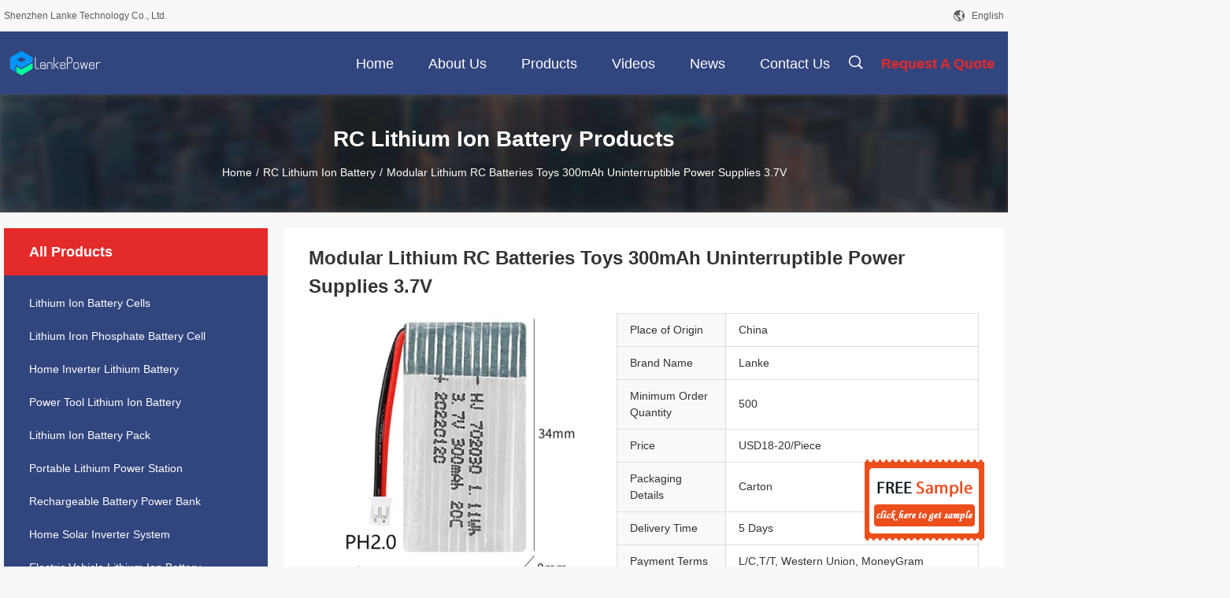

--- FILE ---
content_type: text/html
request_url: https://www.lithium-batterycells.com/sale-40794718-modular-lithium-rc-batteries-toys-300mah-uninterruptible-power-supplies-3-7v.html
body_size: 24467
content:

<!DOCTYPE html>
<html  lang=en>
<head>
	<meta charset="utf-8">
	<meta http-equiv="X-UA-Compatible" content="IE=edge">
	<meta name="viewport" content="width=device-width, initial-scale=1.0, maximum-scale=1.0, user-scalable=no">
    <link rel="alternate" href="//m.lithium-batterycells.com/sale-40794718-modular-lithium-rc-batteries-toys-300mah-uninterruptible-power-supplies-3-7v.html" media="only screen and (max-width: 640px)" />
<link hreflang="fr" rel="alternate" href="https://french.lithium-batterycells.com/sale-40794718-modular-lithium-rc-batteries-toys-300mah-uninterruptible-power-supplies-3-7v.html" />
<link hreflang="de" rel="alternate" href="https://german.lithium-batterycells.com/sale-40794718-modular-lithium-rc-batteries-toys-300mah-uninterruptible-power-supplies-3-7v.html" />
<link hreflang="it" rel="alternate" href="https://italian.lithium-batterycells.com/sale-40794718-modular-lithium-rc-batteries-toys-300mah-uninterruptible-power-supplies-3-7v.html" />
<link hreflang="ru" rel="alternate" href="https://russian.lithium-batterycells.com/sale-40794718-modular-lithium-rc-batteries-toys-300mah-uninterruptible-power-supplies-3-7v.html" />
<link hreflang="es" rel="alternate" href="https://spanish.lithium-batterycells.com/sale-40794718-modular-lithium-rc-batteries-toys-300mah-uninterruptible-power-supplies-3-7v.html" />
<link hreflang="pt" rel="alternate" href="https://portuguese.lithium-batterycells.com/sale-40794718-modular-lithium-rc-batteries-toys-300mah-uninterruptible-power-supplies-3-7v.html" />
<link hreflang="nl" rel="alternate" href="https://dutch.lithium-batterycells.com/sale-40794718-modular-lithium-rc-batteries-toys-300mah-uninterruptible-power-supplies-3-7v.html" />
<link hreflang="el" rel="alternate" href="https://greek.lithium-batterycells.com/sale-40794718-modular-lithium-rc-batteries-toys-300mah-uninterruptible-power-supplies-3-7v.html" />
<link hreflang="ja" rel="alternate" href="https://japanese.lithium-batterycells.com/sale-40794718-modular-lithium-rc-batteries-toys-300mah-uninterruptible-power-supplies-3-7v.html" />
<link hreflang="ko" rel="alternate" href="https://korean.lithium-batterycells.com/sale-40794718-modular-lithium-rc-batteries-toys-300mah-uninterruptible-power-supplies-3-7v.html" />
<link hreflang="ar" rel="alternate" href="https://arabic.lithium-batterycells.com/sale-40794718-modular-lithium-rc-batteries-toys-300mah-uninterruptible-power-supplies-3-7v.html" />
<link hreflang="hi" rel="alternate" href="https://hindi.lithium-batterycells.com/sale-40794718-modular-lithium-rc-batteries-toys-300mah-uninterruptible-power-supplies-3-7v.html" />
<link hreflang="tr" rel="alternate" href="https://turkish.lithium-batterycells.com/sale-40794718-modular-lithium-rc-batteries-toys-300mah-uninterruptible-power-supplies-3-7v.html" />
<link hreflang="id" rel="alternate" href="https://indonesian.lithium-batterycells.com/sale-40794718-modular-lithium-rc-batteries-toys-300mah-uninterruptible-power-supplies-3-7v.html" />
<link hreflang="vi" rel="alternate" href="https://vietnamese.lithium-batterycells.com/sale-40794718-modular-lithium-rc-batteries-toys-300mah-uninterruptible-power-supplies-3-7v.html" />
<link hreflang="th" rel="alternate" href="https://thai.lithium-batterycells.com/sale-40794718-modular-lithium-rc-batteries-toys-300mah-uninterruptible-power-supplies-3-7v.html" />
<link hreflang="bn" rel="alternate" href="https://bengali.lithium-batterycells.com/sale-40794718-modular-lithium-rc-batteries-toys-300mah-uninterruptible-power-supplies-3-7v.html" />
<link hreflang="fa" rel="alternate" href="https://persian.lithium-batterycells.com/sale-40794718-modular-lithium-rc-batteries-toys-300mah-uninterruptible-power-supplies-3-7v.html" />
<link hreflang="pl" rel="alternate" href="https://polish.lithium-batterycells.com/sale-40794718-modular-lithium-rc-batteries-toys-300mah-uninterruptible-power-supplies-3-7v.html" />
<style type="text/css">
/*<![CDATA[*/
.consent__cookie {position: fixed;top: 0;left: 0;width: 100%;height: 0%;z-index: 100000;}.consent__cookie_bg {position: fixed;top: 0;left: 0;width: 100%;height: 100%;background: #000;opacity: .6;display: none }.consent__cookie_rel {position: fixed;bottom:0;left: 0;width: 100%;background: #fff;display: -webkit-box;display: -ms-flexbox;display: flex;flex-wrap: wrap;padding: 24px 80px;-webkit-box-sizing: border-box;box-sizing: border-box;-webkit-box-pack: justify;-ms-flex-pack: justify;justify-content: space-between;-webkit-transition: all ease-in-out .3s;transition: all ease-in-out .3s }.consent__close {position: absolute;top: 20px;right: 20px;cursor: pointer }.consent__close svg {fill: #777 }.consent__close:hover svg {fill: #000 }.consent__cookie_box {flex: 1;word-break: break-word;}.consent__warm {color: #777;font-size: 16px;margin-bottom: 12px;line-height: 19px }.consent__title {color: #333;font-size: 20px;font-weight: 600;margin-bottom: 12px;line-height: 23px }.consent__itxt {color: #333;font-size: 14px;margin-bottom: 12px;display: -webkit-box;display: -ms-flexbox;display: flex;-webkit-box-align: center;-ms-flex-align: center;align-items: center }.consent__itxt i {display: -webkit-inline-box;display: -ms-inline-flexbox;display: inline-flex;width: 28px;height: 28px;border-radius: 50%;background: #e0f9e9;margin-right: 8px;-webkit-box-align: center;-ms-flex-align: center;align-items: center;-webkit-box-pack: center;-ms-flex-pack: center;justify-content: center }.consent__itxt svg {fill: #3ca860 }.consent__txt {color: #a6a6a6;font-size: 14px;margin-bottom: 8px;line-height: 17px }.consent__btns {display: -webkit-box;display: -ms-flexbox;display: flex;-webkit-box-orient: vertical;-webkit-box-direction: normal;-ms-flex-direction: column;flex-direction: column;-webkit-box-pack: center;-ms-flex-pack: center;justify-content: center;flex-shrink: 0;}.consent__btn {width: 280px;height: 40px;line-height: 40px;text-align: center;background: #3ca860;color: #fff;border-radius: 4px;margin: 8px 0;-webkit-box-sizing: border-box;box-sizing: border-box;cursor: pointer }.consent__btn:hover {background: #00823b }.consent__btn.empty {color: #3ca860;border: 1px solid #3ca860;background: #fff }.consent__btn.empty:hover {background: #3ca860;color: #fff }.open .consent__cookie_bg {display: block }.open .consent__cookie_rel {bottom: 0 }@media (max-width: 760px) {.consent__btns {width: 100%;align-items: center;}.consent__cookie_rel {padding: 20px 24px }}.consent__cookie.open {display: block;}.consent__cookie {display: none;}
/*]]>*/
</style>
<script type="text/javascript">
/*<![CDATA[*/

var g_tp = '';
var colorUrl = '';
var query_string = ["Products","Detail"];
var customtplcolor = 99704;
/*]]>*/
</script>
<title>Modular Lithium RC Batteries Toys 300mAh Uninterruptible Power Supplies 3.7V</title>
    <meta name="keywords" content="Modular Lithium RC Batteries, 300mAh Lithium RC Batteries, RC Lithium Ion Battery" />
    <meta name="description" content="High quality Modular Lithium RC Batteries Toys 300mAh Uninterruptible Power Supplies 3.7V from China, China's leading Modular Lithium RC Batteries product, with strict quality control 300mAh Lithium RC Batteries factories, producing high quality 300mAh Lithium RC Batteries products." />
    <meta property="og:type" content="site">
    <meta property="og:title" content="Modular Lithium RC Batteries, 300mAh Lithium RC Batteries, RC Lithium Ion Battery" >
    <meta property="og:site_name" content="Shenzhen Lanke Technology Co., Ltd.">
    <meta property="og:url" content=https://www.lithium-batterycells.com/sale-40794718-modular-lithium-rc-batteries-toys-300mah-uninterruptible-power-supplies-3-7v.html">
    <meta property="og:image" content="https://www.lithium-batterycells.com/logo.gif">
    <meta property="og:description" content="High quality Modular Lithium RC Batteries Toys 300mAh Uninterruptible Power Supplies 3.7V from China, China's leading Modular Lithium RC Batteries product, with strict quality control 300mAh Lithium RC Batteries factories, producing high quality 300mAh Lithium RC Batteries products." />
				<link rel='preload'
					  href=/photo/lithium-batterycells/sitetpl/style/common.css?ver=1686217084 as='style'><link type='text/css' rel='stylesheet'
					  href=/photo/lithium-batterycells/sitetpl/style/common.css?ver=1686217084 media='all'><script type="application/ld+json">[{"@context":"https:\/\/schema.org","@type":"Organization","name":"Modular Lithium RC Batteries Toys 300mAh Uninterruptible Power Supplies 3.7V","description":"High quality Modular Lithium RC Batteries Toys 300mAh Uninterruptible Power Supplies 3.7V from China, China's leading Modular Lithium RC Batteries product, with strict quality control 300mAh Lithium RC Batteries factories, producing high quality 300mAh Lithium RC Batteries products.","url":"https:\/\/www.lithium-batterycells.com\/sale-40794718-modular-lithium-rc-batteries-toys-300mah-uninterruptible-power-supplies-3-7v.html","logo":"\/logo.gif","address":{"@type":"PostalAddress","addressLocality":"China","addressRegion":"CN","postalCode":"999001","streetAddress":"A309, Mingyou Industrial Products Exhibition and Procurement Center, Xixiang, Shenzhen, China"},"email":"antonio@lankepower.com","image":"\/photo\/cl151730973-shenzhen_lanke_technology_co_ltd.jpg","telephone":"86-400-9263808"},{"@context":"https:\/\/schema.org","@type":"BreadcrumbList","itemListElement":[{"@type":"ListItem","position":2,"name":"RC Lithium Ion Battery","item":"https:\/\/www.lithium-batterycells.com\/supplier-4213263-rc-lithium-ion-battery"},{"@type":"ListItem","position":3,"name":"Modular Lithium RC Batteries Toys 300mAh Uninterruptible Power Supplies 3.7V","item":"https:\/\/www.lithium-batterycells.com\/sale-40794718-modular-lithium-rc-batteries-toys-300mah-uninterruptible-power-supplies-3-7v.html"},{"@type":"ListItem","position":1,"name":"Home","item":"https:\/\/www.lithium-batterycells.com\/index.html"}]},{"@context":"http:\/\/schema.org\/","@type":"Product","category":"RC Lithium Ion Battery","name":"Modular Lithium RC Batteries Toys 300mAh Uninterruptible Power Supplies 3.7V","url":"\/sale-40794718-modular-lithium-rc-batteries-toys-300mah-uninterruptible-power-supplies-3-7v.html","image":["\/photo\/pl158978555-modular_lithium_rc_batteries_toys_300mah_uninterruptible_power_supplies_3_7v.jpg","\/photo\/pl158978553-modular_lithium_rc_batteries_toys_300mah_uninterruptible_power_supplies_3_7v.jpg","\/photo\/pl158978556-modular_lithium_rc_batteries_toys_300mah_uninterruptible_power_supplies_3_7v.jpg","\/photo\/pl158978554-modular_lithium_rc_batteries_toys_300mah_uninterruptible_power_supplies_3_7v.jpg"],"description":"High quality Modular Lithium RC Batteries Toys 300mAh Uninterruptible Power Supplies 3.7V from China, China's leading Modular Lithium RC Batteries product, with strict quality control 300mAh Lithium RC Batteries factories, producing high quality 300mAh Lithium RC Batteries products.","brand":{"@type":"Brand","name":"Lanke"},"sku":"Lanke","manufacturer":{"@type":"Organization","legalName":"Shenzhen Lanke Technology Co., Ltd.","address":{"@type":"PostalAddress","addressCountry":"China","addressLocality":"A309, Mingyou Industrial Products Exhibition and Procurement Center, Xixiang, Shenzhen, China"}},"review":{"@type":"Review","reviewRating":{"@type":"Rating","ratingValue":5},"author":{"@type":"Person","name":"Mr. Huang"}},"aggregateRating":{"@type":"aggregateRating","ratingValue":4.70000000000000017763568394002504646778106689453125,"reviewCount":111,"name":"Overall Rating"},"offers":[{"@type":"Offer","priceCurrency":"USD","url":"\/sale-40794718-modular-lithium-rc-batteries-toys-300mah-uninterruptible-power-supplies-3-7v.html","priceValidUntil":"2024-07-30","itemCondition":"https:\/\/schema.org\/UsedCondition","availability":"https:\/\/schema.org\/InStock","offerCount":1,"price":"18"},{"@type":"AggregateOffer","offerCount":"500","highPrice":"Negotiable","lowPrice":"0.01","priceCurrency":"5"}]}]</script></head>
<body>
<img src="/logo.gif" style="display:none"/>
	<div id="floatAd" style="z-index: 110000;position:absolute;right:30px;bottom:60px;display: block;
	height:245px;		">
		<form method="post"
		      onSubmit="return changeAction(this,'/contactnow.html');">
			<input type="hidden" name="pid" value="40794718"/>
			<input alt='Send Message' onclick="this.blur()" type="image"
			       src="/images/floatimage_3.gif"/>
		</form>

			</div>
<a style="display: none!important;" title="Shenzhen Lanke Technology Co., Ltd." class="float-inquiry" href="/contactnow.html" onclick='setinquiryCookie("{\"showproduct\":1,\"pid\":\"40794718\",\"name\":\"Modular Lithium RC Batteries Toys 300mAh Uninterruptible Power Supplies 3.7V\",\"source_url\":\"\\/sale-40794718-modular-lithium-rc-batteries-toys-300mah-uninterruptible-power-supplies-3-7v.html\",\"picurl\":\"\\/photo\\/pd158978555-modular_lithium_rc_batteries_toys_300mah_uninterruptible_power_supplies_3_7v.jpg\",\"propertyDetail\":[[\"Product Name\",\"Lithium RC Battery,Lithium RC Batteries\"],[\"Voltage\",\"3.7V\"],[\"Operating Temperature\",\"-20\\u2103~60\\u2103\"],[\"Cycle Life\",\"500 Times\"]],\"company_name\":null,\"picurl_c\":\"\\/photo\\/pc158978555-modular_lithium_rc_batteries_toys_300mah_uninterruptible_power_supplies_3_7v.jpg\",\"price\":\"USD18-20\\/Piece\",\"username\":\"admin\",\"viewTime\":\"Last Login : 0 hours 07 minutes ago\",\"subject\":\"Please send me a quote on your Modular Lithium RC Batteries Toys 300mAh Uninterruptible Power Supplies 3.7V\",\"countrycode\":\"US\"}");'></a>
<script>
    function getCookie(name) {
        var arr = document.cookie.match(new RegExp("(^| )" + name + "=([^;]*)(;|$)"));
        if (arr != null) {
            return unescape(arr[2]);
        }
        return null;
    }
    var is_new_mjy = '0';
    if (is_new_mjy==1 && isMobileDevice() && getCookie('webim_login_name') && getCookie('webim_buyer_id') && getCookie('webim_304608_seller_id')) {
        document.getElementById("floatAd").style.display = "none";
    }
    // 检测是否是移动端访问
    function isMobileDevice() {
        return /Android|webOS|iPhone|iPad|iPod|BlackBerry|IEMobile|Opera Mini/i.test(navigator.userAgent);
    }

</script>
<script>
var originProductInfo = '';
var originProductInfo = {"showproduct":1,"pid":"40794718","name":"Modular Lithium RC Batteries Toys 300mAh Uninterruptible Power Supplies 3.7V","source_url":"\/sale-40794718-modular-lithium-rc-batteries-toys-300mah-uninterruptible-power-supplies-3-7v.html","picurl":"\/photo\/pd158978555-modular_lithium_rc_batteries_toys_300mah_uninterruptible_power_supplies_3_7v.jpg","propertyDetail":[["Product Name","Lithium RC Battery,Lithium RC Batteries"],["Voltage","3.7V"],["Operating Temperature","-20\u2103~60\u2103"],["Cycle Life","500 Times"]],"company_name":null,"picurl_c":"\/photo\/pc158978555-modular_lithium_rc_batteries_toys_300mah_uninterruptible_power_supplies_3_7v.jpg","price":"USD18-20\/Piece","username":"admin","viewTime":"Last Login : 3 hours 07 minutes ago","subject":"What is the delivery time on Modular Lithium RC Batteries Toys 300mAh Uninterruptible Power Supplies 3.7V","countrycode":"US"};
var save_url = "/contactsave.html";
var update_url = "/updateinquiry.html";
var productInfo = {};
var defaulProductInfo = {};
var myDate = new Date();
var curDate = myDate.getFullYear()+'-'+(parseInt(myDate.getMonth())+1)+'-'+myDate.getDate();
var message = '';
var default_pop = 1;
var leaveMessageDialog = document.getElementsByClassName('leave-message-dialog')[0]; // 获取弹层
var _$$ = function (dom) {
    return document.querySelectorAll(dom);
};
resInfo = originProductInfo;
defaulProductInfo.pid = resInfo['pid'];
defaulProductInfo.productName = resInfo['name'];
defaulProductInfo.productInfo = resInfo['propertyDetail'];
defaulProductInfo.productImg = resInfo['picurl_c'];
defaulProductInfo.subject = resInfo['subject'];
defaulProductInfo.productImgAlt = resInfo['name'];
var inquirypopup_tmp = 1;
var message = 'Dear,'+'\r\n'+"I am interested in"+' '+trim(resInfo['name'])+", could you send me more details such as type, size, MOQ, material, etc."+'\r\n'+"Thanks!"+'\r\n'+"Waiting for your reply.";
var message_1 = 'Dear,'+'\r\n'+"I am interested in"+' '+trim(resInfo['name'])+", could you send me more details such as type, size, MOQ, material, etc."+'\r\n'+"Thanks!"+'\r\n'+"Waiting for your reply.";
var message_2 = 'Hello,'+'\r\n'+"I am looking for"+' '+trim(resInfo['name'])+", please send me the price, specification and picture."+'\r\n'+"Your swift response will be highly appreciated."+'\r\n'+"Feel free to contact me for more information."+'\r\n'+"Thanks a lot.";
var message_3 = 'Hello,'+'\r\n'+trim(resInfo['name'])+' '+"meets my expectations."+'\r\n'+"Please give me the best price and some other product information."+'\r\n'+"Feel free to contact me via my mail."+'\r\n'+"Thanks a lot.";

var message_4 = 'Dear,'+'\r\n'+"What is the FOB price on your"+' '+trim(resInfo['name'])+'?'+'\r\n'+"Which is the nearest port name?"+'\r\n'+"Please reply me as soon as possible, it would be better to share further information."+'\r\n'+"Regards!";
var message_5 = 'Hi there,'+'\r\n'+"I am very interested in your"+' '+trim(resInfo['name'])+'.'+'\r\n'+"Please send me your product details."+'\r\n'+"Looking forward to your quick reply."+'\r\n'+"Feel free to contact me by mail."+'\r\n'+"Regards!";

var message_6 = 'Dear,'+'\r\n'+"Please provide us with information about your"+' '+trim(resInfo['name'])+", such as type, size, material, and of course the best price."+'\r\n'+"Looking forward to your quick reply."+'\r\n'+"Thank you!";
var message_7 = 'Dear,'+'\r\n'+"Can you supply"+' '+trim(resInfo['name'])+" for us?"+'\r\n'+"First we want a price list and some product details."+'\r\n'+"I hope to get reply asap and look forward to cooperation."+'\r\n'+"Thank you very much.";
var message_8 = 'hi,'+'\r\n'+"I am looking for"+' '+trim(resInfo['name'])+", please give me some more detailed product information."+'\r\n'+"I look forward to your reply."+'\r\n'+"Thank you!";
var message_9 = 'Hello,'+'\r\n'+"Your"+' '+trim(resInfo['name'])+" meets my requirements very well."+'\r\n'+"Please send me the price, specification, and similar model will be OK."+'\r\n'+"Feel free to chat with me."+'\r\n'+"Thanks!";
var message_10 = 'Dear,'+'\r\n'+"I want to know more about the details and quotation of"+' '+trim(resInfo['name'])+'.'+'\r\n'+"Feel free to contact me."+'\r\n'+"Regards!";

var r = getRandom(1,10);

defaulProductInfo.message = eval("message_"+r);

var mytAjax = {

    post: function(url, data, fn) {
        var xhr = new XMLHttpRequest();
        xhr.open("POST", url, true);
        xhr.setRequestHeader("Content-Type", "application/x-www-form-urlencoded;charset=UTF-8");
        xhr.setRequestHeader("X-Requested-With", "XMLHttpRequest");
        xhr.setRequestHeader('Content-Type','text/plain;charset=UTF-8');
        xhr.onreadystatechange = function() {
            if(xhr.readyState == 4 && (xhr.status == 200 || xhr.status == 304)) {
                fn.call(this, xhr.responseText);
            }
        };
        xhr.send(data);
    },

    postform: function(url, data, fn) {
        var xhr = new XMLHttpRequest();
        xhr.open("POST", url, true);
        xhr.setRequestHeader("X-Requested-With", "XMLHttpRequest");
        xhr.onreadystatechange = function() {
            if(xhr.readyState == 4 && (xhr.status == 200 || xhr.status == 304)) {
                fn.call(this, xhr.responseText);
            }
        };
        xhr.send(data);
    }
};
window.onload = function(){
    leaveMessageDialog = document.getElementsByClassName('leave-message-dialog')[0];
    if (window.localStorage.recordDialogStatus=='undefined' || (window.localStorage.recordDialogStatus!='undefined' && window.localStorage.recordDialogStatus != curDate)) {
        setTimeout(function(){
            if(parseInt(inquirypopup_tmp%10) == 1){
                creatDialog(defaulProductInfo, 1);
            }
        }, 6000);
    }
};
function trim(str)
{
    str = str.replace(/(^\s*)/g,"");
    return str.replace(/(\s*$)/g,"");
};
function getRandom(m,n){
    var num = Math.floor(Math.random()*(m - n) + n);
    return num;
};
function strBtn(param) {

    var starattextarea = document.getElementById("textareamessage").value.length;
    var email = document.getElementById("startEmail").value;

    var default_tip = document.querySelectorAll(".watermark_container").length;
    if (20 < starattextarea && starattextarea < 3000) {
        if(default_tip>0){
            document.getElementById("textareamessage1").parentNode.parentNode.nextElementSibling.style.display = "none";
        }else{
            document.getElementById("textareamessage1").parentNode.nextElementSibling.style.display = "none";
        }

    } else {
        if(default_tip>0){
            document.getElementById("textareamessage1").parentNode.parentNode.nextElementSibling.style.display = "block";
        }else{
            document.getElementById("textareamessage1").parentNode.nextElementSibling.style.display = "block";
        }

        return;
    }

    // var re = /^([a-zA-Z0-9_-])+@([a-zA-Z0-9_-])+\.([a-zA-Z0-9_-])+/i;/*邮箱不区分大小写*/
    var re = /^[a-zA-Z0-9][\w-]*(\.?[\w-]+)*@[a-zA-Z0-9-]+(\.[a-zA-Z0-9]+)+$/i;
    if (!re.test(email)) {
        document.getElementById("startEmail").nextElementSibling.style.display = "block";
        return;
    } else {
        document.getElementById("startEmail").nextElementSibling.style.display = "none";
    }

    var subject = document.getElementById("pop_subject").value;
    var pid = document.getElementById("pop_pid").value;
    var message = document.getElementById("textareamessage").value;
    var sender_email = document.getElementById("startEmail").value;
    var tel = '';
    if (document.getElementById("tel0") != undefined && document.getElementById("tel0") != '')
        tel = document.getElementById("tel0").value;
    var form_serialize = '&tel='+tel;

    form_serialize = form_serialize.replace(/\+/g, "%2B");
    mytAjax.post(save_url,"pid="+pid+"&subject="+subject+"&email="+sender_email+"&message="+(message)+form_serialize,function(res){
        var mes = JSON.parse(res);
        if(mes.status == 200){
            var iid = mes.iid;
            document.getElementById("pop_iid").value = iid;
            document.getElementById("pop_uuid").value = mes.uuid;

            if(typeof gtag_report_conversion === "function"){
                gtag_report_conversion();//执行统计js代码
            }
            if(typeof fbq === "function"){
                fbq('track','Purchase');//执行统计js代码
            }
        }
    });
    for (var index = 0; index < document.querySelectorAll(".dialog-content-pql").length; index++) {
        document.querySelectorAll(".dialog-content-pql")[index].style.display = "none";
    };
    $('#idphonepql').val(tel);
    document.getElementById("dialog-content-pql-id").style.display = "block";
    ;
};
function twoBtnOk(param) {

    var selectgender = document.getElementById("Mr").innerHTML;
    var iid = document.getElementById("pop_iid").value;
    var sendername = document.getElementById("idnamepql").value;
    var senderphone = document.getElementById("idphonepql").value;
    var sendercname = document.getElementById("idcompanypql").value;
    var uuid = document.getElementById("pop_uuid").value;
    var gender = 2;
    if(selectgender == 'Mr.') gender = 0;
    if(selectgender == 'Mrs.') gender = 1;
    var pid = document.getElementById("pop_pid").value;
    var form_serialize = '';

        form_serialize = form_serialize.replace(/\+/g, "%2B");

    mytAjax.post(update_url,"iid="+iid+"&gender="+gender+"&uuid="+uuid+"&name="+(sendername)+"&tel="+(senderphone)+"&company="+(sendercname)+form_serialize,function(res){});

    for (var index = 0; index < document.querySelectorAll(".dialog-content-pql").length; index++) {
        document.querySelectorAll(".dialog-content-pql")[index].style.display = "none";
    };
    document.getElementById("dialog-content-pql-ok").style.display = "block";

};
function toCheckMust(name) {
    $('#'+name+'error').hide();
}
function handClidk(param) {
    var starattextarea = document.getElementById("textareamessage1").value.length;
    var email = document.getElementById("startEmail1").value;
    var default_tip = document.querySelectorAll(".watermark_container").length;
    if (20 < starattextarea && starattextarea < 3000) {
        if(default_tip>0){
            document.getElementById("textareamessage1").parentNode.parentNode.nextElementSibling.style.display = "none";
        }else{
            document.getElementById("textareamessage1").parentNode.nextElementSibling.style.display = "none";
        }

    } else {
        if(default_tip>0){
            document.getElementById("textareamessage1").parentNode.parentNode.nextElementSibling.style.display = "block";
        }else{
            document.getElementById("textareamessage1").parentNode.nextElementSibling.style.display = "block";
        }

        return;
    }

    // var re = /^([a-zA-Z0-9_-])+@([a-zA-Z0-9_-])+\.([a-zA-Z0-9_-])+/i;
    var re = /^[a-zA-Z0-9][\w-]*(\.?[\w-]+)*@[a-zA-Z0-9-]+(\.[a-zA-Z0-9]+)+$/i;
    if (!re.test(email)) {
        document.getElementById("startEmail1").nextElementSibling.style.display = "block";
        return;
    } else {
        document.getElementById("startEmail1").nextElementSibling.style.display = "none";
    }

    var subject = document.getElementById("pop_subject").value;
    var pid = document.getElementById("pop_pid").value;
    var message = document.getElementById("textareamessage1").value;
    var sender_email = document.getElementById("startEmail1").value;
    var form_serialize = tel = '';
    if (document.getElementById("tel1") != undefined && document.getElementById("tel1") != '')
        tel = document.getElementById("tel1").value;
        mytAjax.post(save_url,"email="+sender_email+"&tel="+tel+"&pid="+pid+"&message="+message+"&subject="+subject+form_serialize,function(res){

        var mes = JSON.parse(res);
        if(mes.status == 200){
            var iid = mes.iid;
            document.getElementById("pop_iid").value = iid;
            document.getElementById("pop_uuid").value = mes.uuid;
            if(typeof gtag_report_conversion === "function"){
                gtag_report_conversion();//执行统计js代码
            }
        }

    });
    for (var index = 0; index < document.querySelectorAll(".dialog-content-pql").length; index++) {
        document.querySelectorAll(".dialog-content-pql")[index].style.display = "none";
    };
    $('#idphonepql').val(tel);
    document.getElementById("dialog-content-pql-id").style.display = "block";

};
window.addEventListener('load', function () {
    $('.checkbox-wrap label').each(function(){
        if($(this).find('input').prop('checked')){
            $(this).addClass('on')
        }else {
            $(this).removeClass('on')
        }
    })
    $(document).on('click', '.checkbox-wrap label' , function(ev){
        if (ev.target.tagName.toUpperCase() != 'INPUT') {
            $(this).toggleClass('on')
        }
    })
})

function hand_video(pdata) {
    data = JSON.parse(pdata);
    productInfo.productName = data.productName;
    productInfo.productInfo = data.productInfo;
    productInfo.productImg = data.productImg;
    productInfo.subject = data.subject;

    var message = 'Dear,'+'\r\n'+"I am interested in"+' '+trim(data.productName)+", could you send me more details such as type, size, quantity, material, etc."+'\r\n'+"Thanks!"+'\r\n'+"Waiting for your reply.";

    var message = 'Dear,'+'\r\n'+"I am interested in"+' '+trim(data.productName)+", could you send me more details such as type, size, MOQ, material, etc."+'\r\n'+"Thanks!"+'\r\n'+"Waiting for your reply.";
    var message_1 = 'Dear,'+'\r\n'+"I am interested in"+' '+trim(data.productName)+", could you send me more details such as type, size, MOQ, material, etc."+'\r\n'+"Thanks!"+'\r\n'+"Waiting for your reply.";
    var message_2 = 'Hello,'+'\r\n'+"I am looking for"+' '+trim(data.productName)+", please send me the price, specification and picture."+'\r\n'+"Your swift response will be highly appreciated."+'\r\n'+"Feel free to contact me for more information."+'\r\n'+"Thanks a lot.";
    var message_3 = 'Hello,'+'\r\n'+trim(data.productName)+' '+"meets my expectations."+'\r\n'+"Please give me the best price and some other product information."+'\r\n'+"Feel free to contact me via my mail."+'\r\n'+"Thanks a lot.";

    var message_4 = 'Dear,'+'\r\n'+"What is the FOB price on your"+' '+trim(data.productName)+'?'+'\r\n'+"Which is the nearest port name?"+'\r\n'+"Please reply me as soon as possible, it would be better to share further information."+'\r\n'+"Regards!";
    var message_5 = 'Hi there,'+'\r\n'+"I am very interested in your"+' '+trim(data.productName)+'.'+'\r\n'+"Please send me your product details."+'\r\n'+"Looking forward to your quick reply."+'\r\n'+"Feel free to contact me by mail."+'\r\n'+"Regards!";

    var message_6 = 'Dear,'+'\r\n'+"Please provide us with information about your"+' '+trim(data.productName)+", such as type, size, material, and of course the best price."+'\r\n'+"Looking forward to your quick reply."+'\r\n'+"Thank you!";
    var message_7 = 'Dear,'+'\r\n'+"Can you supply"+' '+trim(data.productName)+" for us?"+'\r\n'+"First we want a price list and some product details."+'\r\n'+"I hope to get reply asap and look forward to cooperation."+'\r\n'+"Thank you very much.";
    var message_8 = 'hi,'+'\r\n'+"I am looking for"+' '+trim(data.productName)+", please give me some more detailed product information."+'\r\n'+"I look forward to your reply."+'\r\n'+"Thank you!";
    var message_9 = 'Hello,'+'\r\n'+"Your"+' '+trim(data.productName)+" meets my requirements very well."+'\r\n'+"Please send me the price, specification, and similar model will be OK."+'\r\n'+"Feel free to chat with me."+'\r\n'+"Thanks!";
    var message_10 = 'Dear,'+'\r\n'+"I want to know more about the details and quotation of"+' '+trim(data.productName)+'.'+'\r\n'+"Feel free to contact me."+'\r\n'+"Regards!";

    var r = getRandom(1,10);

    productInfo.message = eval("message_"+r);
    if(parseInt(inquirypopup_tmp/10) == 1){
        productInfo.message = "";
    }
    productInfo.pid = data.pid;
    creatDialog(productInfo, 2);
};

function handDialog(pdata) {
    data = JSON.parse(pdata);
    productInfo.productName = data.productName;
    productInfo.productInfo = data.productInfo;
    productInfo.productImg = data.productImg;
    productInfo.subject = data.subject;

    var message = 'Dear,'+'\r\n'+"I am interested in"+' '+trim(data.productName)+", could you send me more details such as type, size, quantity, material, etc."+'\r\n'+"Thanks!"+'\r\n'+"Waiting for your reply.";

    var message = 'Dear,'+'\r\n'+"I am interested in"+' '+trim(data.productName)+", could you send me more details such as type, size, MOQ, material, etc."+'\r\n'+"Thanks!"+'\r\n'+"Waiting for your reply.";
    var message_1 = 'Dear,'+'\r\n'+"I am interested in"+' '+trim(data.productName)+", could you send me more details such as type, size, MOQ, material, etc."+'\r\n'+"Thanks!"+'\r\n'+"Waiting for your reply.";
    var message_2 = 'Hello,'+'\r\n'+"I am looking for"+' '+trim(data.productName)+", please send me the price, specification and picture."+'\r\n'+"Your swift response will be highly appreciated."+'\r\n'+"Feel free to contact me for more information."+'\r\n'+"Thanks a lot.";
    var message_3 = 'Hello,'+'\r\n'+trim(data.productName)+' '+"meets my expectations."+'\r\n'+"Please give me the best price and some other product information."+'\r\n'+"Feel free to contact me via my mail."+'\r\n'+"Thanks a lot.";

    var message_4 = 'Dear,'+'\r\n'+"What is the FOB price on your"+' '+trim(data.productName)+'?'+'\r\n'+"Which is the nearest port name?"+'\r\n'+"Please reply me as soon as possible, it would be better to share further information."+'\r\n'+"Regards!";
    var message_5 = 'Hi there,'+'\r\n'+"I am very interested in your"+' '+trim(data.productName)+'.'+'\r\n'+"Please send me your product details."+'\r\n'+"Looking forward to your quick reply."+'\r\n'+"Feel free to contact me by mail."+'\r\n'+"Regards!";

    var message_6 = 'Dear,'+'\r\n'+"Please provide us with information about your"+' '+trim(data.productName)+", such as type, size, material, and of course the best price."+'\r\n'+"Looking forward to your quick reply."+'\r\n'+"Thank you!";
    var message_7 = 'Dear,'+'\r\n'+"Can you supply"+' '+trim(data.productName)+" for us?"+'\r\n'+"First we want a price list and some product details."+'\r\n'+"I hope to get reply asap and look forward to cooperation."+'\r\n'+"Thank you very much.";
    var message_8 = 'hi,'+'\r\n'+"I am looking for"+' '+trim(data.productName)+", please give me some more detailed product information."+'\r\n'+"I look forward to your reply."+'\r\n'+"Thank you!";
    var message_9 = 'Hello,'+'\r\n'+"Your"+' '+trim(data.productName)+" meets my requirements very well."+'\r\n'+"Please send me the price, specification, and similar model will be OK."+'\r\n'+"Feel free to chat with me."+'\r\n'+"Thanks!";
    var message_10 = 'Dear,'+'\r\n'+"I want to know more about the details and quotation of"+' '+trim(data.productName)+'.'+'\r\n'+"Feel free to contact me."+'\r\n'+"Regards!";

    var r = getRandom(1,10);

    productInfo.message = eval("message_"+r);
    if(parseInt(inquirypopup_tmp/10) == 1){
        productInfo.message = "";
    }
    productInfo.pid = data.pid;
    creatDialog(productInfo, 2);
};

function closepql(param) {

    leaveMessageDialog.style.display = 'none';
};

function closepql2(param) {

    for (var index = 0; index < document.querySelectorAll(".dialog-content-pql").length; index++) {
        document.querySelectorAll(".dialog-content-pql")[index].style.display = "none";
    };
    document.getElementById("dialog-content-pql-ok").style.display = "block";
};

function initProduct(productInfo,type){

    productInfo.productName = unescape(productInfo.productName);
    productInfo.message = unescape(productInfo.message);

    leaveMessageDialog = document.getElementsByClassName('leave-message-dialog')[0];
    leaveMessageDialog.style.display = "block";
    if(type == 3){
        var popinquiryemail = document.getElementById("popinquiryemail").value;
        _$$("#startEmail1")[0].value = popinquiryemail;
    }else{
        _$$("#startEmail1")[0].value = "";
    }
    _$$("#startEmail")[0].value = "";
    _$$("#idnamepql")[0].value = "";
    _$$("#idphonepql")[0].value = "";
    _$$("#idcompanypql")[0].value = "";

    _$$("#pop_pid")[0].value = productInfo.pid;
    _$$("#pop_subject")[0].value = productInfo.subject;
    
    if(parseInt(inquirypopup_tmp/10) == 1){
        productInfo.message = "";
    }

    _$$("#textareamessage1")[0].value = productInfo.message;
    _$$("#textareamessage")[0].value = productInfo.message;

    _$$("#dialog-content-pql-id .titlep")[0].innerHTML = productInfo.productName;
    _$$("#dialog-content-pql-id img")[0].setAttribute("src", productInfo.productImg);
    _$$("#dialog-content-pql-id img")[0].setAttribute("alt", productInfo.productImgAlt);

    _$$("#dialog-content-pql-id-hand img")[0].setAttribute("src", productInfo.productImg);
    _$$("#dialog-content-pql-id-hand img")[0].setAttribute("alt", productInfo.productImgAlt);
    _$$("#dialog-content-pql-id-hand .titlep")[0].innerHTML = productInfo.productName;

    if (productInfo.productInfo.length > 0) {
        var ul2, ul;
        ul = document.createElement("ul");
        for (var index = 0; index < productInfo.productInfo.length; index++) {
            var el = productInfo.productInfo[index];
            var li = document.createElement("li");
            var span1 = document.createElement("span");
            span1.innerHTML = el[0] + ":";
            var span2 = document.createElement("span");
            span2.innerHTML = el[1];
            li.appendChild(span1);
            li.appendChild(span2);
            ul.appendChild(li);

        }
        ul2 = ul.cloneNode(true);
        if (type === 1) {
            _$$("#dialog-content-pql-id .left")[0].replaceChild(ul, _$$("#dialog-content-pql-id .left ul")[0]);
        } else {
            _$$("#dialog-content-pql-id-hand .left")[0].replaceChild(ul2, _$$("#dialog-content-pql-id-hand .left ul")[0]);
            _$$("#dialog-content-pql-id .left")[0].replaceChild(ul, _$$("#dialog-content-pql-id .left ul")[0]);
        }
    };
    for (var index = 0; index < _$$("#dialog-content-pql-id .right ul li").length; index++) {
        _$$("#dialog-content-pql-id .right ul li")[index].addEventListener("click", function (params) {
            _$$("#dialog-content-pql-id .right #Mr")[0].innerHTML = this.innerHTML
        }, false)

    };

};
function closeInquiryCreateDialog() {
    document.getElementById("xuanpan_dialog_box_pql").style.display = "none";
};
function showInquiryCreateDialog() {
    document.getElementById("xuanpan_dialog_box_pql").style.display = "block";
};
function submitPopInquiry(){
    var message = document.getElementById("inquiry_message").value;
    var email = document.getElementById("inquiry_email").value;
    var subject = defaulProductInfo.subject;
    var pid = defaulProductInfo.pid;
    if (email === undefined) {
        showInquiryCreateDialog();
        document.getElementById("inquiry_email").style.border = "1px solid red";
        return false;
    };
    if (message === undefined) {
        showInquiryCreateDialog();
        document.getElementById("inquiry_message").style.border = "1px solid red";
        return false;
    };
    if (email.search(/^\w+((-\w+)|(\.\w+))*\@[A-Za-z0-9]+((\.|-)[A-Za-z0-9]+)*\.[A-Za-z0-9]+$/) == -1) {
        document.getElementById("inquiry_email").style.border= "1px solid red";
        showInquiryCreateDialog();
        return false;
    } else {
        document.getElementById("inquiry_email").style.border= "";
    };
    if (message.length < 20 || message.length >3000) {
        showInquiryCreateDialog();
        document.getElementById("inquiry_message").style.border = "1px solid red";
        return false;
    } else {
        document.getElementById("inquiry_message").style.border = "";
    };
    var tel = '';
    if (document.getElementById("tel") != undefined && document.getElementById("tel") != '')
        tel = document.getElementById("tel").value;

    mytAjax.post(save_url,"pid="+pid+"&subject="+subject+"&email="+email+"&message="+(message)+'&tel='+tel,function(res){
        var mes = JSON.parse(res);
        if(mes.status == 200){
            var iid = mes.iid;
            document.getElementById("pop_iid").value = iid;
            document.getElementById("pop_uuid").value = mes.uuid;

        }
    });
    initProduct(defaulProductInfo);
    for (var index = 0; index < document.querySelectorAll(".dialog-content-pql").length; index++) {
        document.querySelectorAll(".dialog-content-pql")[index].style.display = "none";
    };
    $('#idphonepql').val(tel);
    document.getElementById("dialog-content-pql-id").style.display = "block";

};

//带附件上传
function submitPopInquiryfile(email_id,message_id,check_sort,name_id,phone_id,company_id,attachments){

    if(typeof(check_sort) == 'undefined'){
        check_sort = 0;
    }
    var message = document.getElementById(message_id).value;
    var email = document.getElementById(email_id).value;
    var attachments = document.getElementById(attachments).value;
    if(typeof(name_id) !== 'undefined' && name_id != ""){
        var name  = document.getElementById(name_id).value;
    }
    if(typeof(phone_id) !== 'undefined' && phone_id != ""){
        var phone = document.getElementById(phone_id).value;
    }
    if(typeof(company_id) !== 'undefined' && company_id != ""){
        var company = document.getElementById(company_id).value;
    }
    var subject = defaulProductInfo.subject;
    var pid = defaulProductInfo.pid;

    if(check_sort == 0){
        if (email === undefined) {
            showInquiryCreateDialog();
            document.getElementById(email_id).style.border = "1px solid red";
            return false;
        };
        if (message === undefined) {
            showInquiryCreateDialog();
            document.getElementById(message_id).style.border = "1px solid red";
            return false;
        };

        if (email.search(/^\w+((-\w+)|(\.\w+))*\@[A-Za-z0-9]+((\.|-)[A-Za-z0-9]+)*\.[A-Za-z0-9]+$/) == -1) {
            document.getElementById(email_id).style.border= "1px solid red";
            showInquiryCreateDialog();
            return false;
        } else {
            document.getElementById(email_id).style.border= "";
        };
        if (message.length < 20 || message.length >3000) {
            showInquiryCreateDialog();
            document.getElementById(message_id).style.border = "1px solid red";
            return false;
        } else {
            document.getElementById(message_id).style.border = "";
        };
    }else{

        if (message === undefined) {
            showInquiryCreateDialog();
            document.getElementById(message_id).style.border = "1px solid red";
            return false;
        };

        if (email === undefined) {
            showInquiryCreateDialog();
            document.getElementById(email_id).style.border = "1px solid red";
            return false;
        };

        if (message.length < 20 || message.length >3000) {
            showInquiryCreateDialog();
            document.getElementById(message_id).style.border = "1px solid red";
            return false;
        } else {
            document.getElementById(message_id).style.border = "";
        };

        if (email.search(/^\w+((-\w+)|(\.\w+))*\@[A-Za-z0-9]+((\.|-)[A-Za-z0-9]+)*\.[A-Za-z0-9]+$/) == -1) {
            document.getElementById(email_id).style.border= "1px solid red";
            showInquiryCreateDialog();
            return false;
        } else {
            document.getElementById(email_id).style.border= "";
        };

    };

    mytAjax.post(save_url,"pid="+pid+"&subject="+subject+"&email="+email+"&message="+message+"&company="+company+"&attachments="+attachments,function(res){
        var mes = JSON.parse(res);
        if(mes.status == 200){
            var iid = mes.iid;
            document.getElementById("pop_iid").value = iid;
            document.getElementById("pop_uuid").value = mes.uuid;

            if(typeof gtag_report_conversion === "function"){
                gtag_report_conversion();//执行统计js代码
            }
            if(typeof fbq === "function"){
                fbq('track','Purchase');//执行统计js代码
            }
        }
    });
    initProduct(defaulProductInfo);

    if(name !== undefined && name != ""){
        _$$("#idnamepql")[0].value = name;
    }

    if(phone !== undefined && phone != ""){
        _$$("#idphonepql")[0].value = phone;
    }

    if(company !== undefined && company != ""){
        _$$("#idcompanypql")[0].value = company;
    }

    for (var index = 0; index < document.querySelectorAll(".dialog-content-pql").length; index++) {
        document.querySelectorAll(".dialog-content-pql")[index].style.display = "none";
    };
    document.getElementById("dialog-content-pql-id").style.display = "block";

};
function submitPopInquiryByParam(email_id,message_id,check_sort,name_id,phone_id,company_id){

    if(typeof(check_sort) == 'undefined'){
        check_sort = 0;
    }

    var senderphone = '';
    var message = document.getElementById(message_id).value;
    var email = document.getElementById(email_id).value;
    if(typeof(name_id) !== 'undefined' && name_id != ""){
        var name  = document.getElementById(name_id).value;
    }
    if(typeof(phone_id) !== 'undefined' && phone_id != ""){
        var phone = document.getElementById(phone_id).value;
        senderphone = phone;
    }
    if(typeof(company_id) !== 'undefined' && company_id != ""){
        var company = document.getElementById(company_id).value;
    }
    var subject = defaulProductInfo.subject;
    var pid = defaulProductInfo.pid;

    if(check_sort == 0){
        if (email === undefined) {
            showInquiryCreateDialog();
            document.getElementById(email_id).style.border = "1px solid red";
            return false;
        };
        if (message === undefined) {
            showInquiryCreateDialog();
            document.getElementById(message_id).style.border = "1px solid red";
            return false;
        };

        if (email.search(/^\w+((-\w+)|(\.\w+))*\@[A-Za-z0-9]+((\.|-)[A-Za-z0-9]+)*\.[A-Za-z0-9]+$/) == -1) {
            document.getElementById(email_id).style.border= "1px solid red";
            showInquiryCreateDialog();
            return false;
        } else {
            document.getElementById(email_id).style.border= "";
        };
        if (message.length < 20 || message.length >3000) {
            showInquiryCreateDialog();
            document.getElementById(message_id).style.border = "1px solid red";
            return false;
        } else {
            document.getElementById(message_id).style.border = "";
        };
    }else{

        if (message === undefined) {
            showInquiryCreateDialog();
            document.getElementById(message_id).style.border = "1px solid red";
            return false;
        };

        if (email === undefined) {
            showInquiryCreateDialog();
            document.getElementById(email_id).style.border = "1px solid red";
            return false;
        };

        if (message.length < 20 || message.length >3000) {
            showInquiryCreateDialog();
            document.getElementById(message_id).style.border = "1px solid red";
            return false;
        } else {
            document.getElementById(message_id).style.border = "";
        };

        if (email.search(/^\w+((-\w+)|(\.\w+))*\@[A-Za-z0-9]+((\.|-)[A-Za-z0-9]+)*\.[A-Za-z0-9]+$/) == -1) {
            document.getElementById(email_id).style.border= "1px solid red";
            showInquiryCreateDialog();
            return false;
        } else {
            document.getElementById(email_id).style.border= "";
        };

    };

    var productsku = "";
    if($("#product_sku").length > 0){
        productsku = $("#product_sku").html();
    }

    mytAjax.post(save_url,"tel="+senderphone+"&pid="+pid+"&subject="+subject+"&email="+email+"&message="+message+"&messagesku="+encodeURI(productsku),function(res){
        var mes = JSON.parse(res);
        if(mes.status == 200){
            var iid = mes.iid;
            document.getElementById("pop_iid").value = iid;
            document.getElementById("pop_uuid").value = mes.uuid;

            if(typeof gtag_report_conversion === "function"){
                gtag_report_conversion();//执行统计js代码
            }
            if(typeof fbq === "function"){
                fbq('track','Purchase');//执行统计js代码
            }
        }
    });
    initProduct(defaulProductInfo);

    if(name !== undefined && name != ""){
        _$$("#idnamepql")[0].value = name;
    }

    if(phone !== undefined && phone != ""){
        _$$("#idphonepql")[0].value = phone;
    }

    if(company !== undefined && company != ""){
        _$$("#idcompanypql")[0].value = company;
    }

    for (var index = 0; index < document.querySelectorAll(".dialog-content-pql").length; index++) {
        document.querySelectorAll(".dialog-content-pql")[index].style.display = "none";

    };
    document.getElementById("dialog-content-pql-id").style.display = "block";

};

function creat_videoDialog(productInfo, type) {

    if(type == 1){
        if(default_pop != 1){
            return false;
        }
        window.localStorage.recordDialogStatus = curDate;
    }else{
        default_pop = 0;
    }
    initProduct(productInfo, type);
    if (type === 1) {
        // 自动弹出
        for (var index = 0; index < document.querySelectorAll(".dialog-content-pql").length; index++) {

            document.querySelectorAll(".dialog-content-pql")[index].style.display = "none";
        };
        document.getElementById("dialog-content-pql").style.display = "block";
    } else {
        // 手动弹出
        for (var index = 0; index < document.querySelectorAll(".dialog-content-pql").length; index++) {
            document.querySelectorAll(".dialog-content-pql")[index].style.display = "none";
        };
        document.getElementById("dialog-content-pql-id-hand").style.display = "block";
    }
}

function creatDialog(productInfo, type) {

    if(type == 1){
        if(default_pop != 1){
            return false;
        }
        window.localStorage.recordDialogStatus = curDate;
    }else{
        default_pop = 0;
    }
    initProduct(productInfo, type);
    if (type === 1) {
        // 自动弹出
        for (var index = 0; index < document.querySelectorAll(".dialog-content-pql").length; index++) {

            document.querySelectorAll(".dialog-content-pql")[index].style.display = "none";
        };
        document.getElementById("dialog-content-pql").style.display = "block";
    } else {
        // 手动弹出
        for (var index = 0; index < document.querySelectorAll(".dialog-content-pql").length; index++) {
            document.querySelectorAll(".dialog-content-pql")[index].style.display = "none";
        };
        document.getElementById("dialog-content-pql-id-hand").style.display = "block";
    }
}

//带邮箱信息打开询盘框 emailtype=1表示带入邮箱
function openDialog(emailtype){
    var type = 2;//不带入邮箱，手动弹出
    if(emailtype == 1){
        var popinquiryemail = document.getElementById("popinquiryemail").value;
        // var re = /^([a-zA-Z0-9_-])+@([a-zA-Z0-9_-])+\.([a-zA-Z0-9_-])+/i;
        var re = /^[a-zA-Z0-9][\w-]*(\.?[\w-]+)*@[a-zA-Z0-9-]+(\.[a-zA-Z0-9]+)+$/i;
        if (!re.test(popinquiryemail)) {
            //前端提示样式;
            showInquiryCreateDialog();
            document.getElementById("popinquiryemail").style.border = "1px solid red";
            return false;
        } else {
            //前端提示样式;
        }
        var type = 3;
    }
    creatDialog(defaulProductInfo,type);
}

//上传附件
function inquiryUploadFile(){
    var fileObj = document.querySelector("#fileId").files[0];
    //构建表单数据
    var formData = new FormData();
    var filesize = fileObj.size;
    if(filesize > 10485760 || filesize == 0) {
        document.getElementById("filetips").style.display = "block";
        return false;
    }else {
        document.getElementById("filetips").style.display = "none";
    }
    formData.append('popinquiryfile', fileObj);
    document.getElementById("quotefileform").reset();
    var save_url = "/inquiryuploadfile.html";
    mytAjax.postform(save_url,formData,function(res){
        var mes = JSON.parse(res);
        if(mes.status == 200){
            document.getElementById("uploader-file-info").innerHTML = document.getElementById("uploader-file-info").innerHTML + "<span class=op>"+mes.attfile.name+"<a class=delatt id=att"+mes.attfile.id+" onclick=delatt("+mes.attfile.id+");>Delete</a></span>";
            var nowattachs = document.getElementById("attachments").value;
            if( nowattachs !== ""){
                var attachs = JSON.parse(nowattachs);
                attachs[mes.attfile.id] = mes.attfile;
            }else{
                var attachs = {};
                attachs[mes.attfile.id] = mes.attfile;
            }
            document.getElementById("attachments").value = JSON.stringify(attachs);
        }
    });
}
//附件删除
function delatt(attid)
{
    var nowattachs = document.getElementById("attachments").value;
    if( nowattachs !== ""){
        var attachs = JSON.parse(nowattachs);
        if(attachs[attid] == ""){
            return false;
        }
        var formData = new FormData();
        var delfile = attachs[attid]['filename'];
        var save_url = "/inquirydelfile.html";
        if(delfile != "") {
            formData.append('delfile', delfile);
            mytAjax.postform(save_url, formData, function (res) {
                if(res !== "") {
                    var mes = JSON.parse(res);
                    if (mes.status == 200) {
                        delete attachs[attid];
                        document.getElementById("attachments").value = JSON.stringify(attachs);
                        var s = document.getElementById("att"+attid);
                        s.parentNode.remove();
                    }
                }
            });
        }
    }else{
        return false;
    }
}

</script>
<div class="leave-message-dialog" style="display: none">
<style>
    .leave-message-dialog .close:before, .leave-message-dialog .close:after{
        content:initial;
    }
</style>
<div class="dialog-content-pql" id="dialog-content-pql" style="display: none">
    <span class="close" onclick="closepql()"><img src="/images/close.png"></span>
    <div class="title">
        <p class="firstp-pql">Leave a Message</p>
        <p class="lastp-pql">We will call you back soon!</p>
    </div>
    <div class="form">
        <div class="textarea">
            <textarea style='font-family: robot;'  name="" id="textareamessage" cols="30" rows="10" style="margin-bottom:14px;width:100%"
                placeholder="Please enter your inquiry details."></textarea>
        </div>
        <p class="error-pql"> <span class="icon-pql"><img src="/images/error.png" alt="Shenzhen Lanke Technology Co., Ltd."></span> Your message must be between 20-3,000 characters!</p>
        <input id="startEmail" type="text" placeholder="Enter your E-mail" onkeydown="if(event.keyCode === 13){ strBtn();}">
        <p class="error-pql"><span class="icon-pql"><img src="/images/error.png" alt="Shenzhen Lanke Technology Co., Ltd."></span> Please check your E-mail! </p>
                <div class="operations">
            <div class='btn' id="submitStart" type="submit" onclick="strBtn()">SUBMIT</div>
        </div>
            </div>
</div>
<div class="dialog-content-pql dialog-content-pql-id" id="dialog-content-pql-id" style="display:none">
            <p class="title">More information facilitates better communication.</p>
        <span class="close" onclick="closepql2()"><svg t="1648434466530" class="icon" viewBox="0 0 1024 1024" version="1.1" xmlns="http://www.w3.org/2000/svg" p-id="2198" width="16" height="16"><path d="M576 512l277.333333 277.333333-64 64-277.333333-277.333333L234.666667 853.333333 170.666667 789.333333l277.333333-277.333333L170.666667 234.666667 234.666667 170.666667l277.333333 277.333333L789.333333 170.666667 853.333333 234.666667 576 512z" fill="#444444" p-id="2199"></path></svg></span>
    <div class="left">
        <div class="img"><img></div>
        <p class="titlep"></p>
        <ul> </ul>
    </div>
    <div class="right">
                <div style="position: relative;">
            <div class="mr"> <span id="Mr">Mr.</span>
                <ul>
                    <li>Mr.</li>
                    <li>Mrs.</li>
                </ul>
            </div>
            <input style="text-indent: 80px;" type="text" id="idnamepql" placeholder="Input your name">
        </div>
        <input type="text"  id="idphonepql"  placeholder="Phone Number">
        <input type="text" id="idcompanypql"  placeholder="Company" onkeydown="if(event.keyCode === 13){ twoBtnOk();}">
                <div class="btn form_new" id="twoBtnOk" onclick="twoBtnOk()">OK</div>
    </div>
</div>

<div class="dialog-content-pql dialog-content-pql-ok" id="dialog-content-pql-ok" style="display:none">
            <p class="title">Submitted successfully!</p>
        <span class="close" onclick="closepql()"><svg t="1648434466530" class="icon" viewBox="0 0 1024 1024" version="1.1" xmlns="http://www.w3.org/2000/svg" p-id="2198" width="16" height="16"><path d="M576 512l277.333333 277.333333-64 64-277.333333-277.333333L234.666667 853.333333 170.666667 789.333333l277.333333-277.333333L170.666667 234.666667 234.666667 170.666667l277.333333 277.333333L789.333333 170.666667 853.333333 234.666667 576 512z" fill="#444444" p-id="2199"></path></svg></span>
    <div class="duihaook"></div>
        <p class="p1" style="text-align: center; font-size: 18px; margin-top: 14px;">We will call you back soon!</p>
    <div class="btn" onclick="closepql()" id="endOk" style="margin: 0 auto;margin-top: 50px;">OK</div>
</div>
<div class="dialog-content-pql dialog-content-pql-id dialog-content-pql-id-hand" id="dialog-content-pql-id-hand"
    style="display:none">
     <input type="hidden" name="pop_pid" id="pop_pid" value="0">
     <input type="hidden" name="pop_subject" id="pop_subject" value="">
     <input type="hidden" name="pop_iid" id="pop_iid" value="0">
     <input type="hidden" name="pop_uuid" id="pop_uuid" value="0">
            <div class="title">
            <p class="firstp-pql">Leave a Message</p>
            <p class="lastp-pql">We will call you back soon!</p>
        </div>
        <span class="close" onclick="closepql()"><svg t="1648434466530" class="icon" viewBox="0 0 1024 1024" version="1.1" xmlns="http://www.w3.org/2000/svg" p-id="2198" width="16" height="16"><path d="M576 512l277.333333 277.333333-64 64-277.333333-277.333333L234.666667 853.333333 170.666667 789.333333l277.333333-277.333333L170.666667 234.666667 234.666667 170.666667l277.333333 277.333333L789.333333 170.666667 853.333333 234.666667 576 512z" fill="#444444" p-id="2199"></path></svg></span>
    <div class="left">
        <div class="img"><img></div>
        <p class="titlep"></p>
        <ul> </ul>
    </div>
    <div class="right" style="float:right">
                <div class="form">
            <div class="textarea">
                <textarea style='font-family: robot;' name="message" id="textareamessage1" cols="30" rows="10"
                    placeholder="Please enter your inquiry details."></textarea>
            </div>
            <p class="error-pql"> <span class="icon-pql"><img src="/images/error.png" alt="Shenzhen Lanke Technology Co., Ltd."></span> Your message must be between 20-3,000 characters!</p>

                            <input style="display:none" id="tel1" name="tel" type="text" oninput="value=value.replace(/[^0-9_+-]/g,'');" placeholder="Phone Number">
                        <input id='startEmail1' name='email' data-type='1' type='text'
                   placeholder="Enter your E-mail"
                   onkeydown='if(event.keyCode === 13){ handClidk();}'>
            
            <p class='error-pql'><span class='icon-pql'>
                    <img src="/images/error.png" alt="Shenzhen Lanke Technology Co., Ltd."></span> Please check your E-mail!            </p>

            <div class="operations">
                <div class='btn' id="submitStart1" type="submit" onclick="handClidk()">SUBMIT</div>
            </div>
        </div>
    </div>
</div>
</div>
<div id="xuanpan_dialog_box_pql" class="xuanpan_dialog_box_pql"
    style="display:none;background:rgba(0,0,0,.6);width:100%;height:100%;position: fixed;top:0;left:0;z-index: 999999;">
    <div class="box_pql"
      style="width:526px;height:206px;background:rgba(255,255,255,1);opacity:1;border-radius:4px;position: absolute;left: 50%;top: 50%;transform: translate(-50%,-50%);">
      <div onclick="closeInquiryCreateDialog()" class="close close_create_dialog"
        style="cursor: pointer;height:42px;width:40px;float:right;padding-top: 16px;"><span
          style="display: inline-block;width: 25px;height: 2px;background: rgb(114, 114, 114);transform: rotate(45deg); "><span
            style="display: block;width: 25px;height: 2px;background: rgb(114, 114, 114);transform: rotate(-90deg); "></span></span>
      </div>
      <div
        style="height: 72px; overflow: hidden; text-overflow: ellipsis; display:-webkit-box;-ebkit-line-clamp: 3;-ebkit-box-orient: vertical; margin-top: 58px; padding: 0 84px; font-size: 18px; color: rgba(51, 51, 51, 1); text-align: center; ">
        Please leave your correct email and detailed requirements.</div>
      <div onclick="closeInquiryCreateDialog()" class="close_create_dialog"
        style="width: 139px; height: 36px; background: rgba(253, 119, 34, 1); border-radius: 4px; margin: 16px auto; color: rgba(255, 255, 255, 1); font-size: 18px; line-height: 36px; text-align: center;">
        OK</div>
    </div>
</div><!--<a style="display: none" title='' href="/webim/webim_tab.html" class="footer_webim_a" rel="nofollow" onclick= 'setwebimCookie(,,);' target="_blank">
    <div class="footer_webim" style="display:none">
        <div class="chat-button-content">
            <i class="chat-button"></i>
        </div>
    </div>
</a>-->

<style>
    .header_99704_101V2 .navigation li>a {
        display: block;
        color: #fff;
        font-size: 18px;
        height: 80px;
        line-height: 80px;
        position: relative;
        overflow: hidden;
        text-transform: capitalize;
    }
    .header_99704_101V2 .navigation li .sub-menu {
        position: absolute;
        min-width: 150px;
        left: 50%;
        top: 100%;
        z-index: 999;
        background-color: #fff;
        text-align: center;
        -webkit-transform: translateX(-50%);
        -moz-transform: translateX(-50%);
        -ms-transform: translateX(-50%);
        -o-transform: translateX(-50%);
        transform: translateX(-50%);
        display: none
    }
    .header_99704_101V2 .header-main .wrap-rule {
        position: relative;
        padding-left: 130px;
        height: 80px;
        overflow: unset;
    }
    </style>
<div class="header_99704_101V2">
        <div class="header-top">
            <div class="wrap-rule fn-clear">
                <div class="float-left">                   Shenzhen Lanke Technology Co., Ltd.</div>
                <div class="float-right">
                                                                                                     <div class="language">
                        <div class="current-lang">
                            <i class="iconfont icon-language"></i>
                            <span>English</span>
                        </div>
                        <div class="language-list">
                            <ul class="nicescroll">
                                                                 <li class="">
                                                                        <a title="China good quality Lithium Ion Battery Cells  on sales" href="https://www.lithium-batterycells.com/sale-40794718-modular-lithium-rc-batteries-toys-300mah-uninterruptible-power-supplies-3-7v.html">English</a>                                </li>
                                                            <li class="">
                                                                        <a title="China good quality Lithium Ion Battery Cells  on sales" href="https://french.lithium-batterycells.com/sale-40794718-modular-lithium-rc-batteries-toys-300mah-uninterruptible-power-supplies-3-7v.html">French</a>                                </li>
                                                            <li class="">
                                                                        <a title="China good quality Lithium Ion Battery Cells  on sales" href="https://german.lithium-batterycells.com/sale-40794718-modular-lithium-rc-batteries-toys-300mah-uninterruptible-power-supplies-3-7v.html">German</a>                                </li>
                                                            <li class="">
                                                                        <a title="China good quality Lithium Ion Battery Cells  on sales" href="https://italian.lithium-batterycells.com/sale-40794718-modular-lithium-rc-batteries-toys-300mah-uninterruptible-power-supplies-3-7v.html">Italian</a>                                </li>
                                                            <li class="">
                                                                        <a title="China good quality Lithium Ion Battery Cells  on sales" href="https://russian.lithium-batterycells.com/sale-40794718-modular-lithium-rc-batteries-toys-300mah-uninterruptible-power-supplies-3-7v.html">Russian</a>                                </li>
                                                            <li class="">
                                                                        <a title="China good quality Lithium Ion Battery Cells  on sales" href="https://spanish.lithium-batterycells.com/sale-40794718-modular-lithium-rc-batteries-toys-300mah-uninterruptible-power-supplies-3-7v.html">Spanish</a>                                </li>
                                                            <li class="">
                                                                        <a title="China good quality Lithium Ion Battery Cells  on sales" href="https://portuguese.lithium-batterycells.com/sale-40794718-modular-lithium-rc-batteries-toys-300mah-uninterruptible-power-supplies-3-7v.html">Portuguese</a>                                </li>
                                                            <li class="">
                                                                        <a title="China good quality Lithium Ion Battery Cells  on sales" href="https://dutch.lithium-batterycells.com/sale-40794718-modular-lithium-rc-batteries-toys-300mah-uninterruptible-power-supplies-3-7v.html">Dutch</a>                                </li>
                                                            <li class="">
                                                                        <a title="China good quality Lithium Ion Battery Cells  on sales" href="https://greek.lithium-batterycells.com/sale-40794718-modular-lithium-rc-batteries-toys-300mah-uninterruptible-power-supplies-3-7v.html">Greek</a>                                </li>
                                                            <li class="">
                                                                        <a title="China good quality Lithium Ion Battery Cells  on sales" href="https://japanese.lithium-batterycells.com/sale-40794718-modular-lithium-rc-batteries-toys-300mah-uninterruptible-power-supplies-3-7v.html">Japanese</a>                                </li>
                                                            <li class="">
                                                                        <a title="China good quality Lithium Ion Battery Cells  on sales" href="https://korean.lithium-batterycells.com/sale-40794718-modular-lithium-rc-batteries-toys-300mah-uninterruptible-power-supplies-3-7v.html">Korean</a>                                </li>
                                                            <li class="">
                                                                        <a title="China good quality Lithium Ion Battery Cells  on sales" href="https://arabic.lithium-batterycells.com/sale-40794718-modular-lithium-rc-batteries-toys-300mah-uninterruptible-power-supplies-3-7v.html">Arabic</a>                                </li>
                                                            <li class="">
                                                                        <a title="China good quality Lithium Ion Battery Cells  on sales" href="https://hindi.lithium-batterycells.com/sale-40794718-modular-lithium-rc-batteries-toys-300mah-uninterruptible-power-supplies-3-7v.html">Hindi</a>                                </li>
                                                            <li class="">
                                                                        <a title="China good quality Lithium Ion Battery Cells  on sales" href="https://turkish.lithium-batterycells.com/sale-40794718-modular-lithium-rc-batteries-toys-300mah-uninterruptible-power-supplies-3-7v.html">Turkish</a>                                </li>
                                                            <li class="">
                                                                        <a title="China good quality Lithium Ion Battery Cells  on sales" href="https://indonesian.lithium-batterycells.com/sale-40794718-modular-lithium-rc-batteries-toys-300mah-uninterruptible-power-supplies-3-7v.html">Indonesian</a>                                </li>
                                                            <li class="">
                                                                        <a title="China good quality Lithium Ion Battery Cells  on sales" href="https://vietnamese.lithium-batterycells.com/sale-40794718-modular-lithium-rc-batteries-toys-300mah-uninterruptible-power-supplies-3-7v.html">Vietnamese</a>                                </li>
                                                            <li class="">
                                                                        <a title="China good quality Lithium Ion Battery Cells  on sales" href="https://thai.lithium-batterycells.com/sale-40794718-modular-lithium-rc-batteries-toys-300mah-uninterruptible-power-supplies-3-7v.html">Thai</a>                                </li>
                                                            <li class="">
                                                                        <a title="China good quality Lithium Ion Battery Cells  on sales" href="https://bengali.lithium-batterycells.com/sale-40794718-modular-lithium-rc-batteries-toys-300mah-uninterruptible-power-supplies-3-7v.html">Bengali</a>                                </li>
                                                            <li class="">
                                                                        <a title="China good quality Lithium Ion Battery Cells  on sales" href="https://persian.lithium-batterycells.com/sale-40794718-modular-lithium-rc-batteries-toys-300mah-uninterruptible-power-supplies-3-7v.html">Persian</a>                                </li>
                                                            <li class="">
                                                                        <a title="China good quality Lithium Ion Battery Cells  on sales" href="https://polish.lithium-batterycells.com/sale-40794718-modular-lithium-rc-batteries-toys-300mah-uninterruptible-power-supplies-3-7v.html">Polish</a>                                </li>
                                                        </ul>
                        </div>
                    </div>
                </div>
            </div>
        </div>
        <div class="header-main">
            <div class="wrap-rule">
                <div class="logo image-all">
                   <a title="Shenzhen Lanke Technology Co., Ltd." href="//www.lithium-batterycells.com"><img onerror="$(this).parent().hide();" src="/logo.gif" alt="Shenzhen Lanke Technology Co., Ltd." /></a>                                    </div>
                <div class="navigation">
                    <ul class="fn-clear">
                        <li>
                             <a title="Home" href="/"><span>Home</span></a>                        </li>
                                                <li class="has-second">
                            <a title="About Us" href="/aboutus.html"><span>About Us</span></a>                            <div class="sub-menu">
                                <a title="About Us" href="/aboutus.html">company profile</a>                               <a title="Factory Tour" href="/factory.html">Factory Tour</a>                               <a title="Quality Control" href="/quality.html">Quality Control</a>                            </div>
                        </li>
                                                <li class="has-second products-menu">
                           <a title="Products" href="/products.html"><span>Products</span></a>                            <div class="sub-menu">
                                                                             <div class="list1">
                                         <a title="China Lithium Ion Battery Cells Manufacturers" href="/supplier-4224933-lithium-ion-battery-cells">Lithium Ion Battery Cells</a>                                                                                    </div>
                                                                         <div class="list1">
                                         <a title="China Lithium Iron Phosphate Battery Cell Manufacturers" href="/supplier-4213265-lithium-iron-phosphate-battery-cell">Lithium Iron Phosphate Battery Cell</a>                                                                                    </div>
                                                                         <div class="list1">
                                         <a title="China Home Inverter Lithium Battery Manufacturers" href="/supplier-4213256-home-inverter-lithium-battery">Home Inverter Lithium Battery</a>                                                                                    </div>
                                                                         <div class="list1">
                                         <a title="China Power Tool Lithium Ion Battery Manufacturers" href="/supplier-4213262-power-tool-lithium-ion-battery">Power Tool Lithium Ion Battery</a>                                                                                    </div>
                                                                         <div class="list1">
                                         <a title="China Lithium Ion Battery Pack Manufacturers" href="/supplier-4218827-lithium-ion-battery-pack">Lithium Ion Battery Pack</a>                                                                                    </div>
                                                                         <div class="list1">
                                         <a title="China Portable Lithium Power Station Manufacturers" href="/supplier-4213257-portable-lithium-power-station">Portable Lithium Power Station</a>                                                                                    </div>
                                                                         <div class="list1">
                                         <a title="China Rechargeable Battery Power Bank Manufacturers" href="/supplier-4213258-rechargeable-battery-power-bank">Rechargeable Battery Power Bank</a>                                                                                    </div>
                                                                         <div class="list1">
                                         <a title="China Home Solar Inverter System Manufacturers" href="/supplier-4213259-home-solar-inverter-system">Home Solar Inverter System</a>                                                                                    </div>
                                                                         <div class="list1">
                                         <a title="China Electric Vehicle Lithium Ion Battery Manufacturers" href="/supplier-4213260-electric-vehicle-lithium-ion-battery">Electric Vehicle Lithium Ion Battery</a>                                                                                    </div>
                                                                         <div class="list1">
                                         <a title="China RC Lithium Ion Battery Manufacturers" href="/supplier-4213263-rc-lithium-ion-battery">RC Lithium Ion Battery</a>                                                                                    </div>
                                                                         <div class="list1">
                                         <a title="China Lithium Ion Starter Battery Manufacturers" href="/supplier-4213334-lithium-ion-starter-battery">Lithium Ion Starter Battery</a>                                                                                    </div>
                                                                         <div class="list1">
                                         <a title="China Lithium Battery Chargers Manufacturers" href="/supplier-4213266-lithium-battery-chargers">Lithium Battery Chargers</a>                                                                                    </div>
                                                            </div>
                        </li>
                                                    <li>
                                <a target="_blank" title="" href="/video.html"><span>videos</span></a>                            </li>
                                                                        <li class="has-second">
                            <a title="Latest company news about &amp;lt;span&amp;gt;News&amp;lt;/span&amp;gt;" href="/news.html"><span>News</span></a>                            <div class="sub-menu">
                                 <a title="Latest company news about News" href="/news.html">News</a>                                <a title="Latest company case about Cases" href="/cases.html">Cases</a>                            </div>
                        </li>
                        <li>
                            <a title="Contact" href="/contactus.html"><span>Contact Us</span></a>                        </li>
                                                <!-- search -->
                        <form class="search" onsubmit="return jsWidgetSearch(this,'');">
                            <a href="javascript:;" class="search-open iconfont icon-search"><span style="display: block; width: 0; height: 0; overflow: hidden;">描述</span></a>
                            <div class="search-wrap">
                                <div class="search-main">
                                    <input type="text" name="keyword" placeholder="What are you looking for...">
                                    <a href="javascript:;" class="search-close iconfont icon-close"></a>
                                </div>
                            </div>
                        </form>
                        <li>
                             
                             <a target="_blank" class="request-quote" rel="nofollow" title="Quote" href="/contactnow.html"><span>Request A Quote</span></a>                        </li>
                    </ul>
                </div>
            </div>
        </div>
    </div>
 <div class="bread_crumbs_99704_113">
    <div class="wrap-rule">
        <div class="crumbs-container">
            <div class="current-page">RC Lithium Ion Battery Products</div>
            <div class="crumbs">
                <a title="Home" href="/">Home</a>                <span class='splitline'>/</span><a title="RC Lithium Ion Battery" href="/supplier-4213263-rc-lithium-ion-battery">RC Lithium Ion Battery</a><span class=splitline>/</span><span>Modular Lithium RC Batteries Toys 300mAh Uninterruptible Power Supplies 3.7V</span>            </div>
        </div>
    </div>
</div>     <div class="main-content">
        <div class="wrap-rule fn-clear">
            <div class="aside">
             <div class="product_all_99703_120V2 product_all_99703_120">
	<div class="header-title">All Products</div>
	<ul class="list">
				<li class="">
			<h2><a title="China Lithium Ion Battery Cells Manufacturers" href="/supplier-4224933-lithium-ion-battery-cells">Lithium Ion Battery Cells</a>											</h2>
					</li>
				<li class="">
			<h2><a title="China Lithium Iron Phosphate Battery Cell Manufacturers" href="/supplier-4213265-lithium-iron-phosphate-battery-cell">Lithium Iron Phosphate Battery Cell</a>											</h2>
					</li>
				<li class="">
			<h2><a title="China Home Inverter Lithium Battery Manufacturers" href="/supplier-4213256-home-inverter-lithium-battery">Home Inverter Lithium Battery</a>											</h2>
					</li>
				<li class="">
			<h2><a title="China Power Tool Lithium Ion Battery Manufacturers" href="/supplier-4213262-power-tool-lithium-ion-battery">Power Tool Lithium Ion Battery</a>											</h2>
					</li>
				<li class="">
			<h2><a title="China Lithium Ion Battery Pack Manufacturers" href="/supplier-4218827-lithium-ion-battery-pack">Lithium Ion Battery Pack</a>											</h2>
					</li>
				<li class="">
			<h2><a title="China Portable Lithium Power Station Manufacturers" href="/supplier-4213257-portable-lithium-power-station">Portable Lithium Power Station</a>											</h2>
					</li>
				<li class="">
			<h2><a title="China Rechargeable Battery Power Bank Manufacturers" href="/supplier-4213258-rechargeable-battery-power-bank">Rechargeable Battery Power Bank</a>											</h2>
					</li>
				<li class="">
			<h2><a title="China Home Solar Inverter System Manufacturers" href="/supplier-4213259-home-solar-inverter-system">Home Solar Inverter System</a>											</h2>
					</li>
				<li class="">
			<h2><a title="China Electric Vehicle Lithium Ion Battery Manufacturers" href="/supplier-4213260-electric-vehicle-lithium-ion-battery">Electric Vehicle Lithium Ion Battery</a>											</h2>
					</li>
				<li class="on">
			<h2><a title="China RC Lithium Ion Battery Manufacturers" href="/supplier-4213263-rc-lithium-ion-battery">RC Lithium Ion Battery</a>											</h2>
					</li>
				<li class="">
			<h2><a title="China Lithium Ion Starter Battery Manufacturers" href="/supplier-4213334-lithium-ion-starter-battery">Lithium Ion Starter Battery</a>											</h2>
					</li>
				<li class="">
			<h2><a title="China Lithium Battery Chargers Manufacturers" href="/supplier-4213266-lithium-battery-chargers">Lithium Battery Chargers</a>											</h2>
					</li>
			</ul>
</div>             <div class="customer_99704_121">
                    <div class="customer-wrap">
                        <ul class="pic-list">
                                                        <li>
                                <div class="item">
                                                                        <div class="image-all">
                                        <img src="/images/img_person.png" alt="Shenzhen Lanke Technology Co., Ltd.">
                                    </div>
                                                                        <div class="customer-name">Kevin</div>
                                    <div class="customer-texts">fast delivery, good quality, will buy again :)</div>
                                </div>
                            </li>

                                                        <li>
                                <div class="item">
                                                                        <div class="image-all">
                                        <img src="/images/img_person.png" alt="Shenzhen Lanke Technology Co., Ltd.">
                                    </div>
                                                                        <div class="customer-name">Jonas</div>
                                    <div class="customer-texts">Batteries received, that&#039;s what i want, thank you!</div>
                                </div>
                            </li>

                                                        <li>
                                <div class="item">
                                                                        <div class="image-all">
                                        <img src="/images/img_person.png" alt="Shenzhen Lanke Technology Co., Ltd.">
                                    </div>
                                                                        <div class="customer-name">Fabricio Mendonca</div>
                                    <div class="customer-texts">the sales manager, Antonio, good service!!!</div>
                                </div>
                            </li>

                                                         
                        </ul>
                    </div>
                </div>
             <div class="chatnow_99704_122">
                    <div class="table-list">
                                                <div class="item">
                            <span class="column">Contact Person :</span>
                            <span class="value">Huang</span>
                        </div>
                                                                        <div class="item">
                            <span class="column">Phone Number :</span>
                            <span class="value">+86 183 2001 5696</span>
                        </div>
                                                                        <div class="item">
                            <span class="column">Whatsapp :</span>
                            <span class="value">+8618320015696</span>
                        </div>
                                            </div>
                        <button class="button" onclick="creatDialog(defaulProductInfo, 2)">Contact Now</button>
                    </div>            </div>
            <div class="right-content">
            <div class="product_info_99704_123">
    <h1 class="product-name">Modular Lithium RC Batteries Toys 300mAh Uninterruptible Power Supplies 3.7V</h1>
    <div class="product-info fn-clear">
        <div class="float-left">
            <div class="preview-container">
                <ul>
                                                            <li class="image-all">
                        <a class="MagicZoom" href="/photo/ps158978555-modular_lithium_rc_batteries_toys_300mah_uninterruptible_power_supplies_3_7v.jpg" target="_blank" title="Modular Lithium RC Batteries Toys 300mAh Uninterruptible Power Supplies 3.7V">
                            <img src="/photo/pt158978555-modular_lithium_rc_batteries_toys_300mah_uninterruptible_power_supplies_3_7v.jpg" alt="Modular Lithium RC Batteries Toys 300mAh Uninterruptible Power Supplies 3.7V" />                        </a>
                    </li>
                                        <li class="image-all">
                        <a class="MagicZoom" href="/photo/ps158978553-modular_lithium_rc_batteries_toys_300mah_uninterruptible_power_supplies_3_7v.jpg" target="_blank" title="Modular Lithium RC Batteries Toys 300mAh Uninterruptible Power Supplies 3.7V">
                            <img src="/photo/pt158978553-modular_lithium_rc_batteries_toys_300mah_uninterruptible_power_supplies_3_7v.jpg" alt="Modular Lithium RC Batteries Toys 300mAh Uninterruptible Power Supplies 3.7V" />                        </a>
                    </li>
                                        <li class="image-all">
                        <a class="MagicZoom" href="/photo/ps158978556-modular_lithium_rc_batteries_toys_300mah_uninterruptible_power_supplies_3_7v.jpg" target="_blank" title="Modular Lithium RC Batteries Toys 300mAh Uninterruptible Power Supplies 3.7V">
                            <img src="/photo/pt158978556-modular_lithium_rc_batteries_toys_300mah_uninterruptible_power_supplies_3_7v.jpg" alt="Modular Lithium RC Batteries Toys 300mAh Uninterruptible Power Supplies 3.7V" />                        </a>
                    </li>
                                        <li class="image-all">
                        <a class="MagicZoom" href="/photo/ps158978554-modular_lithium_rc_batteries_toys_300mah_uninterruptible_power_supplies_3_7v.jpg" target="_blank" title="Modular Lithium RC Batteries Toys 300mAh Uninterruptible Power Supplies 3.7V">
                            <img src="/photo/pt158978554-modular_lithium_rc_batteries_toys_300mah_uninterruptible_power_supplies_3_7v.jpg" alt="Modular Lithium RC Batteries Toys 300mAh Uninterruptible Power Supplies 3.7V" />                        </a>
                    </li>
                                    </ul>
            </div>
            <div class="small-container">
                <span class="btn left-btn"></span>
                <ul class="fn-clear">
                                                                <li class="image-all">
                                <img src="/photo/pd158978555-modular_lithium_rc_batteries_toys_300mah_uninterruptible_power_supplies_3_7v.jpg" alt="Modular Lithium RC Batteries Toys 300mAh Uninterruptible Power Supplies 3.7V" />                        </li>
                                            <li class="image-all">
                                <img src="/photo/pd158978553-modular_lithium_rc_batteries_toys_300mah_uninterruptible_power_supplies_3_7v.jpg" alt="Modular Lithium RC Batteries Toys 300mAh Uninterruptible Power Supplies 3.7V" />                        </li>
                                            <li class="image-all">
                                <img src="/photo/pd158978556-modular_lithium_rc_batteries_toys_300mah_uninterruptible_power_supplies_3_7v.jpg" alt="Modular Lithium RC Batteries Toys 300mAh Uninterruptible Power Supplies 3.7V" />                        </li>
                                            <li class="image-all">
                                <img src="/photo/pd158978554-modular_lithium_rc_batteries_toys_300mah_uninterruptible_power_supplies_3_7v.jpg" alt="Modular Lithium RC Batteries Toys 300mAh Uninterruptible Power Supplies 3.7V" />                        </li>
                                    <span class="btn right-btn"></span>
            </div>
        </div>
        <div class="float-right">
            <table>
                <tbody>
                                    <tr>
                        <th title="Place of Origin">Place of Origin</th>
                        <td title="China">China</td>
                    </tr>
                                    <tr>
                        <th title="Brand Name">Brand Name</th>
                        <td title="Lanke">Lanke</td>
                    </tr>
                                                    <tr>
                        <th title="Minimum Order Quantity">Minimum Order Quantity</th>
                        <td title="500">500</td>
                    </tr>
                                    <tr>
                        <th title="Price">Price</th>
                        <td title="USD18-20/Piece">USD18-20/Piece</td>
                    </tr>
                                    <tr>
                        <th title="Packaging Details">Packaging Details</th>
                        <td title="Carton">Carton</td>
                    </tr>
                                    <tr>
                        <th title="Delivery Time">Delivery Time</th>
                        <td title="5 Days">5 Days</td>
                    </tr>
                                    <tr>
                        <th title="Payment Terms">Payment Terms</th>
                        <td title="L/C,T/T, Western Union, MoneyGram">L/C,T/T, Western Union, MoneyGram</td>
                    </tr>
                                    <tr>
                        <th title="Supply Ability">Supply Ability</th>
                        <td title="100000 PCS/Month">100000 PCS/Month</td>
                    </tr>
                                </tbody>
            </table>
            <div class="links">
                                                            </div>
            <div class="operations">
                                                                            <button class="button" onclick='handDialog("{\"pid\":\"40794718\",\"productName\":\"Modular Lithium RC Batteries Toys 300mAh Uninterruptible Power Supplies 3.7V\",\"productInfo\":[[\"Product Name\",\"Lithium RC Battery,Lithium RC Batteries\"],[\"Voltage\",\"3.7V\"],[\"Operating Temperature\",\"-20\\u2103~60\\u2103\"],[\"Cycle Life\",\"500 Times\"]],\"subject\":\"How much for your Modular Lithium RC Batteries Toys 300mAh Uninterruptible Power Supplies 3.7V\",\"productImg\":\"\\/photo\\/pc158978555-modular_lithium_rc_batteries_toys_300mah_uninterruptible_power_supplies_3_7v.jpg\"}")'>Get Best Price</button>
                                                                <button class="button default" onclick='handDialog("{\"pid\":\"40794718\",\"productName\":\"Modular Lithium RC Batteries Toys 300mAh Uninterruptible Power Supplies 3.7V\",\"productInfo\":[[\"Product Name\",\"Lithium RC Battery,Lithium RC Batteries\"],[\"Voltage\",\"3.7V\"],[\"Operating Temperature\",\"-20\\u2103~60\\u2103\"],[\"Cycle Life\",\"500 Times\"]],\"subject\":\"How much for your Modular Lithium RC Batteries Toys 300mAh Uninterruptible Power Supplies 3.7V\",\"productImg\":\"\\/photo\\/pc158978555-modular_lithium_rc_batteries_toys_300mah_uninterruptible_power_supplies_3_7v.jpg\"}")'>Contact Now</button>
                                                                </div>
        </div>
    </div>
</div>
<style>
    .productInfoBox {
        position: fixed;
        left: 50%;
        top: 50%;
        transform: translate(-50%, -50%);
        padding: 10px;
        border-radius: 8px;
        background-color: #fff;
        box-shadow: 0 2px 8px 0 rgb(0 0 0 / 12%);
        z-index: 20;
        display:none;
    }
    .productInfoBox p {
        margin: 10px 0;
        padding: 0;
        text-align: center;
    }
    .productInfoBox {
        text-align: center;
        padding-top: 30px;
    }
    .closeicon {
        position: absolute;
        right: 12px;
        top: 10px;
        cursor: pointer;
        width: 20px;
        height: 20px;
        display: block;
        line-height: 20px;
        text-align: center;
        user-select: none;
    }
    .productInfoBox .one {
        font-size: 14px;
        color: rgb(255, 0, 0);
    }
    .productInfoBox .two {
        font-size: 14px;
        color: rgb(255, 102, 0);
    }
    .productInfoBox .imgdi {
        width: 396px;
    }
</style>
<div class="productInfoBox">
    <img class="imgdi" src="/images/productalert.jpg" />
    <p class="one"><b>Contact me for free samples and coupons.</b></p>
    <p class="two">Whatsapp:0086 18588475571</p>
    <p class="two">Wechat: 0086 18588475571</p>
    <p class="two">Skype: sales10@aixton.com</p>
    <p class="one">
        <b>If you have any concern, we provide 24-hour online help.</b>
    </p>
    <span class="closeicon" onclick="closeBox()">x</span>
</div>
<script type='text/javascript' src="/js/hu-common.js" defer></script>
<script>
    function openBox() {
        $(".productInfoBox").show(100);
    }
    function closeBox() {
        $(".productInfoBox").hide(100);
    }
</script>            <div class="product_detail_99704_124">
	<div class="detail-title">Product Details</div>
		<table>
		<tbody>
				<tr>
												<th>Product Name</th>
					<td>Lithium RC Battery,Lithium RC Batteries</td>
									<th>Voltage</th>
					<td>3.7V</td>
						</tr>
				<tr>
												<th>Operating Temperature</th>
					<td>-20℃~60℃</td>
									<th>Cycle Life</th>
					<td>500 Times</td>
						</tr>
				<tr>
												<th>Warranty</th>
					<td>1 Year</td>
									<th>Storage Temperature</th>
					<td>-20℃~45℃</td>
						</tr>
				<tr>
												<th>Protection</th>
					<td>Overcharge, Overdischarge, Overcurrent</td>
									<th>Weight</th>
					<td>9.5g</td>
						</tr>
				<tr>
							<th colspan="1">High Light</th>
				<td colspan="3"><h2 style='display: inline-block;font-weight: bold;font-size: 14px;'>Modular Lithium RC Batteries</h2>, <h2 style='display: inline-block;font-weight: bold;font-size: 14px;'>300mAh Lithium RC Batteries</h2></td>
					</tr>
				</tbody>
	</table>
	</div>            <div class="table_form_99704_125">
        <div class="leave-message">
        <div class="form-title">Leave a Message</div>
        <form action="" class="form">
            <div class="col-wrap fn-clear">
                <div class="form-item">
                    <label></label>
                    <input placeholder="Name" type="text" id="inquiry_lam_name">
                </div>
                <div class="form-item">
                    <label class="require"></label>
                    <input placeholder="Email" id="inquiry_lam_email" type="text">
                </div>
                <div class="form-item">
                    <label></label>
                    <input placeholder="Phone" type="text" id="inquiry_lam_phone">
                </div>
            </div>
            <div class="form-item textarea">
                <label class="require"></label>
                <textarea name="message" placeholder="Message" class="auto-fit" id="inquiry_lam_message"></textarea>
            </div>
            <button class="button" type="button" onclick="submitPopInquiryByParam('inquiry_lam_email','inquiry_lam_message',0,'inquiry_lam_name','inquiry_lam_phone')">Send Message</button>
                    </form>
    </div>
</div>
            <div class="production_desc_99704_126">
	<div class="second-level-title">Product Description</div>
	<div class="desc"><style type="text/css">*, *::before, *::after {box-sizing: border-box; } * {margin: 0; } html, body {height: 100%; } body {line-height: 1.5; -webkit-font-smoothing: antialiased; } img, picture, video, canvas, svg {display: block; max-width: 100%; } input, button, textarea, select {font: inherit; } p, h1, h2, h3, h4, h5, h6 {overflow-wrap: break-word; } ul, li, ol {padding: 0; list-style-position: inside; } .page-wrap {margin: 34px auto 0 auto; padding: 20px; color: #333; } .template1 h3 {color: rgb(0, 0, 0); font-size: 20px; font-weight: 700; line-height: 30px; margin-bottom: 6px; display: flex; margin-top: 22px; } .template1 .tit .tit-text {margin-right: 14px; font-size: inherit; font-weight: inherit; } .template1 h3:after {content: ''; display: block; flex: 1; border-top: 1px dashed rgba(1, 1, 1, 0.8); position: relative; top: 17px; pointer-events: none; margin-left: 16px; } .template1 p {color: #333; font-size: 14px; font-weight: 400; line-height: 18px; } .template1 div {color: #333; font-size: 14px; font-weight: 400; line-height: 18px; margin-bottom: 6px; } .template1 ul,.template1 ol {font-size: 14px; font-weight: 400; line-height: 22px; list-style: decimal; } .template1 li span {color: #333; font-weight: normal; } .template1 table {width: 100%; } .template1 table tr td, .template1 table tr th {margin-bottom: 4px; font-size: 14px; line-height: 18px; text-align: left; border-bottom: 4px solid #fff; } .template1 table tr td, .template1 table tr th {padding:  4px; } .template1 table tr:first-child td,  .template1 table tr:first-child th{font-weight: bold; color: rgb(0, 0, 0); } .template1 .property-box .item:first-child .item-value {font-weight: bold; color: rgb(0, 0, 0); } .template1 table td:first-child,.template1 table th:first-child {width: 122px; height: 26px; background: rgba(95, 231, 140, 0.16); margin-right: 6px; padding-left: 21px; border-right: 4px solid #fff; } .template1 table td, .template1 table th {color: #333; padding-left: 4px; background: rgba(68, 68, 68, 0.02); } li::marker {font-weight: normal; }
</style>
<h3>Lithium RC Batteries Toys 300mAh Uninterruptible Power Supplies 3.7V</h3>

<p>&nbsp;</p>

<p>Features<br />
(01) No Fire, No Explosions<br />
(02) Low Internal Resistance, Low Self-Discharge<br />
(03) Modular Design, Easy Installation<br />
<br />
Advantages<br />
a. Maintaining Lithium Batteries Is Not Necessary To Ensure Their Performance. Some Batteries, Such As Nickel-Cadmium Cells, Must Be Discharged To Prevent The Memory Effect. In Contrast, Lithium Batteries Do Not Have A Memory Effect, So They Do Not Need To Be Fully Discharged Before Charging.<br />
b. Impact-Resistant Outer Case And Shock-Absorbing Inner-Liner Are Engineered To Protect The Battery<br />
c. Faster Charging<br />
d. Batteries Are Easy to Move And Transport<br />
e. Improved Battery Cell And Durable Structure<br />
<br />
Packing &amp; Delivery<br />
01) Use High Hardness Custom Sponge To Strengthen The Battery, 5 Layers Of Dangerous Goods Export Corrugated Carton<br />
02) Wrap The Outer Box With Waterproof Tape<br />
03) Positive And Negative Paste Insulation Tape<br />
04) One-Stop Purchase, Drop-Shipping Service</p>

<p>&nbsp;</p>

<p><img alt="Modular Lithium RC Batteries Toys 300mAh Uninterruptible Power Supplies 3.7V 0" src="/images/load_icon.gif" style="width: 800px; height: 800px;" class="lazyi" data-original="/photo/lithium-batterycells/editor/20230918162601_22566.jpg"><br />
FQA<br />
[01] Q: Are The Batteries Come With Bus Bars + Nuts? A: This Price Come With Bus Bars And Nuts, It Can Hold Around 400Amp Current, Each Battery Will Offer 1 Set Bus Bar And Nuts (E. G. , If Buy 4Pcs Battery, We Will Send 4Pcs Cells With 4Pcs Bus Bars And 8Pcs Nuts) . If Need Extra More Please Contact Us Directly<br />
[02] Q: Will The Package Tough Enough To Protect The Cells? A: The Battery Will Be Packed In Good Condition With The Thicker Pe Foam, Then Put Into The 5 Layers Drop-Resistant Carton<br />
[03] Q: What Kind Of Batteries Can Your Company Provide? A: We Are A Custom Manufacturer And We Can Supply The Right Lithium Battery According To Your Project Requirements. Solar Battery, Rv Battery, Forklift Battery, Golf Cart Battery, Electric Bicycle Battery, Electric Motorcycle Battery, Escooter Battery, Tricycle Battery, Robot Battery, Industrial Battery, Energy Storage Battery, 3C Digital Battery, Power Tool Battery, Toy Battery, Led Battery<br />
[04] Q: Which Shipping Method You Usually Take? A: Ups, Fedex , Post Mail And So On. We Can Also Ship With Your Own Shipping Agent<br />
[05] Q: What Is Your Term Of Payment? A: We Adopt T/T, Paypal, Wester Union And So On<br />
<br />
Attentions<br />
Ⅰ. Damage Caused By Using Non-Original Accessories<br />
Ⅱ. Pay Attention To The Damage Caused By Using Mismatched Voltage<br />
Ⅲ. Damage Caused By Improper Use And Change Of Usage<br />
Ⅳ. Charging Temperature: 0℃~55℃, Discharge Temperature: -20℃~55℃<br />
Ⅴ. Damage Caused By Abnormal Use<br />
Ⅵ. Don&#39;t Store In The Damp<br />
<br />
Why Choose Us<br />
Ⅰ. Batteries And Accessaries Customization Is Avaivlable<br />
Ⅱ. OEM &amp; ODM Are Available<br />
Ⅲ. Offered By Professional Manufacturer, High Quality With Reasonable Price<br />
Ⅳ. Match Voltage &amp; Internal Resistance Before Shipment</p></div>
		<div class="tags">
		<span>Tags:</span>
					<h2>
				<a title="Li Ion RC Battery" href="/buy-li_ion_rc_battery.html">Li Ion RC Battery</a>			</h2>
					<h2>
				<a title="RC Li Ion Battery Pack" href="/buy-rc_li_ion_battery_pack.html">RC Li Ion Battery Pack</a>			</h2>
					<h2>
				<a title="Lithium Polymer Rc Battery" href="/buy-lithium_polymer_rc_battery.html">Lithium Polymer Rc Battery</a>			</h2>
					</div>
	</div>            <div id="recommend_99703_124" class="recommend_99703_124" >
    <div class="wrap-rule">
        <div class="title">
            <div class="first-title">Recommended Products</div>
        </div>
        <div class="pic-scroll">
            <ul class="pic-list" style="width:1208px" id="piclist">
                                <li>
                    <div class="lists">
                                                <div class="item">
                            <div class="image-all has-video">
                                                                <a title="Modular Lithium RC Batteries Toys 300mAh Uninterruptible Power Supplies 3.7V" href="/sale-40034756-engine-starting-polymer-rc-lithium-ion-battery-long-cycle-life-ebike-use.html"><img alt="Modular Lithium RC Batteries Toys 300mAh Uninterruptible Power Supplies 3.7V" class="lazyi" data-original="/photo/pc155907662-engine_starting_polymer_rc_lithium_ion_battery_long_cycle_life_ebike_use.jpg" src="/images/load_icon.gif" /></a>                            </div>
                            <div class="text-content">
                                <h2 class="product-title"><a title="Modular Lithium RC Batteries Toys 300mAh Uninterruptible Power Supplies 3.7V" href="/sale-40034756-engine-starting-polymer-rc-lithium-ion-battery-long-cycle-life-ebike-use.html">Engine Starting Polymer RC Lithium Ion Battery Long Cycle Life Ebike Use</a></h2>
                                                                    <button onclick='handDialog("{\"pid\":\"40034756\",\"productName\":\"Engine Starting Polymer RC Lithium Ion Battery Long Cycle Life Ebike Use\",\"productInfo\":[[\"Product Name\",\"Lithium RC Battery,Lithium RC Batteries\"],[\"Voltage\",\"7.4V\"],[\"Operating Temperature\",\"-20\\u2103~60\\u2103\"],[\"Cycle Life\",\"500 Times\"]],\"subject\":\"I am interested in your Engine Starting Polymer RC Lithium Ion Battery Long Cycle Life Ebike Use\",\"productImg\":\"\\/photo\\/pc155907662-engine_starting_polymer_rc_lithium_ion_battery_long_cycle_life_ebike_use.jpg\"}")' class="button get-price-btn">Get Best Price</button>
                                                            </div>
                        </div>
                                                <div class="item">
                            <div class="image-all has-video">
                                                                <a title="Modular Lithium RC Batteries Toys 300mAh Uninterruptible Power Supplies 3.7V" href="/sale-40034650-high-speed-li-ion-rc-battery-lifepo4-7-4-v-4000mah-battery.html"><img alt="Modular Lithium RC Batteries Toys 300mAh Uninterruptible Power Supplies 3.7V" class="lazyi" data-original="/photo/pc155907317-high_speed_li_ion_rc_battery_lifepo4_7_4_v_4000mah_battery.jpg" src="/images/load_icon.gif" /></a>                            </div>
                            <div class="text-content">
                                <h2 class="product-title"><a title="Modular Lithium RC Batteries Toys 300mAh Uninterruptible Power Supplies 3.7V" href="/sale-40034650-high-speed-li-ion-rc-battery-lifepo4-7-4-v-4000mah-battery.html">High Speed Li Ion RC Battery ,   LiFePO4 7.4 V 4000mah Battery</a></h2>
                                                                    <button onclick='handDialog("{\"pid\":\"40034650\",\"productName\":\"High Speed Li Ion RC Battery ,   LiFePO4 7.4 V 4000mah Battery\",\"productInfo\":[[\"Product Name\",\"Lithium RC Battery,Lithium RC Batteries\"],[\"Voltage\",\"7.4V\"],[\"Operating Temperature\",\"-20\\u2103~60\\u2103\"],[\"Cycle Life\",\"500 Times\"]],\"subject\":\"Please send me more information on your High Speed Li Ion RC Battery ,   LiFePO4 7.4 V 4000mah Battery\",\"productImg\":\"\\/photo\\/pc155907317-high_speed_li_ion_rc_battery_lifepo4_7_4_v_4000mah_battery.jpg\"}")' class="button get-price-btn">Get Best Price</button>
                                                            </div>
                        </div>
                                                <div class="item">
                            <div class="image-all has-video">
                                                                <a title="Modular Lithium RC Batteries Toys 300mAh Uninterruptible Power Supplies 3.7V" href="/sale-40033709-polymer-solar-rc-lithium-ion-battery-3-7v-dc-output-odm-service.html"><img alt="Modular Lithium RC Batteries Toys 300mAh Uninterruptible Power Supplies 3.7V" class="lazyi" data-original="/photo/pc155904101-polymer_solar_rc_lithium_ion_battery_3_7v_dc_output_odm_service.jpg" src="/images/load_icon.gif" /></a>                            </div>
                            <div class="text-content">
                                <h2 class="product-title"><a title="Modular Lithium RC Batteries Toys 300mAh Uninterruptible Power Supplies 3.7V" href="/sale-40033709-polymer-solar-rc-lithium-ion-battery-3-7v-dc-output-odm-service.html">Polymer Solar RC Lithium Ion Battery 3.7V DC Output  ODM Service</a></h2>
                                                                    <button onclick='handDialog("{\"pid\":\"40033709\",\"productName\":\"Polymer Solar RC Lithium Ion Battery 3.7V DC Output  ODM Service\",\"productInfo\":[[\"Product Name\",\"Lithium RC Battery,Lithium RC Batteries\"],[\"Voltage\",\"3.7V\"],[\"Operating Temperature\",\"-20\\u2103~60\\u2103\"],[\"Cycle Life\",\"500 Times\"]],\"subject\":\"What is the delivery time on Polymer Solar RC Lithium Ion Battery 3.7V DC Output  ODM Service\",\"productImg\":\"\\/photo\\/pc155904101-polymer_solar_rc_lithium_ion_battery_3_7v_dc_output_odm_service.jpg\"}")' class="button get-price-btn">Get Best Price</button>
                                                            </div>
                        </div>
                                                <div class="item">
                            <div class="image-all has-video">
                                                                <a title="Modular Lithium RC Batteries Toys 300mAh Uninterruptible Power Supplies 3.7V" href="/sale-40034778-oem-service-rc-car-lithium-battery-10000mah-rc-battery-electric-bicycle-use.html"><img alt="Modular Lithium RC Batteries Toys 300mAh Uninterruptible Power Supplies 3.7V" class="lazyi" data-original="/photo/pc155907742-oem_service_rc_car_lithium_battery_10000mah_rc_battery_electric_bicycle_use.jpg" src="/images/load_icon.gif" /></a>                            </div>
                            <div class="text-content">
                                <h2 class="product-title"><a title="Modular Lithium RC Batteries Toys 300mAh Uninterruptible Power Supplies 3.7V" href="/sale-40034778-oem-service-rc-car-lithium-battery-10000mah-rc-battery-electric-bicycle-use.html">OEM Service RC Car Lithium Battery , 10000mah RC Battery Electric Bicycle Use</a></h2>
                                                                    <button onclick='handDialog("{\"pid\":\"40034778\",\"productName\":\"OEM Service RC Car Lithium Battery , 10000mah RC Battery Electric Bicycle Use\",\"productInfo\":[[\"Product Name\",\"Lithium RC Battery,Lithium RC Batteries\"],[\"Voltage\",\"7.4V\"],[\"Operating Temperature\",\"-20\\u2103~60\\u2103\"],[\"Cycle Life\",\"500 Times\"]],\"subject\":\"Please quote us your OEM Service RC Car Lithium Battery , 10000mah RC Battery Electric Bicycle Use\",\"productImg\":\"\\/photo\\/pc155907742-oem_service_rc_car_lithium_battery_10000mah_rc_battery_electric_bicycle_use.jpg\"}")' class="button get-price-btn">Get Best Price</button>
                                                            </div>
                        </div>
                                            </div>
                </li>
                                <li>
                    <div class="lists">
                                                <div class="item">
                            <div class="image-all has-video">
                                                                <a title="Modular Lithium RC Batteries Toys 300mAh Uninterruptible Power Supplies 3.7V" href="/sale-40034733-rechargeable-rc-lithium-ion-battery-6000mah-compatible-solar-energy.html"><img alt="Modular Lithium RC Batteries Toys 300mAh Uninterruptible Power Supplies 3.7V" class="lazyi" data-original="/photo/pc155907645-rechargeable_rc_lithium_ion_battery_6000mah_compatible_solar_energy.jpg" src="/images/load_icon.gif" /></a>                            </div>
                            <div class="text-content">
                                <h2 class="product-title"><a title="Modular Lithium RC Batteries Toys 300mAh Uninterruptible Power Supplies 3.7V" href="/sale-40034733-rechargeable-rc-lithium-ion-battery-6000mah-compatible-solar-energy.html">Rechargeable RC Lithium Ion Battery 6000mAh Compatible Solar Energy</a></h2>
                                                                    <button onclick='handDialog("{\"pid\":\"40034733\",\"productName\":\"Rechargeable RC Lithium Ion Battery 6000mAh Compatible Solar Energy\",\"productInfo\":[[\"Product Name\",\"Lithium RC Battery,Lithium RC Batteries\"],[\"Voltage\",\"7.4V\"],[\"Operating Temperature\",\"-20\\u2103~60\\u2103\"],[\"Cycle Life\",\"500 Times\"]],\"subject\":\"Please send me FOB price on Rechargeable RC Lithium Ion Battery 6000mAh Compatible Solar Energy\",\"productImg\":\"\\/photo\\/pc155907645-rechargeable_rc_lithium_ion_battery_6000mah_compatible_solar_energy.jpg\"}")' class="button get-price-btn">Get Best Price</button>
                                                            </div>
                        </div>
                                                <div class="item">
                            <div class="image-all has-video">
                                                                <a title="Modular Lithium RC Batteries Toys 300mAh Uninterruptible Power Supplies 3.7V" href="/sale-40034725-solar-energy-rc-li-ion-battery-pack-lithium-polymer-battery-6000mah.html"><img alt="Modular Lithium RC Batteries Toys 300mAh Uninterruptible Power Supplies 3.7V" class="lazyi" data-original="/photo/pc155907630-solar_energy_rc_li_ion_battery_pack_lithium_polymer_battery_6000mah.jpg" src="/images/load_icon.gif" /></a>                            </div>
                            <div class="text-content">
                                <h2 class="product-title"><a title="Modular Lithium RC Batteries Toys 300mAh Uninterruptible Power Supplies 3.7V" href="/sale-40034725-solar-energy-rc-li-ion-battery-pack-lithium-polymer-battery-6000mah.html">Solar Energy RC Li Ion Battery Pack ,  Lithium Polymer Battery 6000mAh</a></h2>
                                                                    <button onclick='handDialog("{\"pid\":\"40034725\",\"productName\":\"Solar Energy RC Li Ion Battery Pack ,  Lithium Polymer Battery 6000mAh\",\"productInfo\":[[\"Product Name\",\"Lithium RC Battery,Lithium RC Batteries\"],[\"Voltage\",\"7.4V\"],[\"Operating Temperature\",\"-20\\u2103~60\\u2103\"],[\"Cycle Life\",\"500 Times\"]],\"subject\":\"How much for your Solar Energy RC Li Ion Battery Pack ,  Lithium Polymer Battery 6000mAh\",\"productImg\":\"\\/photo\\/pc155907630-solar_energy_rc_li_ion_battery_pack_lithium_polymer_battery_6000mah.jpg\"}")' class="button get-price-btn">Get Best Price</button>
                                                            </div>
                        </div>
                                                <div class="item">
                            <div class="image-all has-video">
                                                                <a title="Modular Lithium RC Batteries Toys 300mAh Uninterruptible Power Supplies 3.7V" href="/sale-40034716-quick-charging-rc-lithium-ion-battery-2200mah-for-power-tools.html"><img alt="Modular Lithium RC Batteries Toys 300mAh Uninterruptible Power Supplies 3.7V" class="lazyi" data-original="/photo/pc155907605-quick_charging_rc_lithium_ion_battery_2200mah_for_power_tools.jpg" src="/images/load_icon.gif" /></a>                            </div>
                            <div class="text-content">
                                <h2 class="product-title"><a title="Modular Lithium RC Batteries Toys 300mAh Uninterruptible Power Supplies 3.7V" href="/sale-40034716-quick-charging-rc-lithium-ion-battery-2200mah-for-power-tools.html">Quick Charging RC Lithium Ion Battery 2200mAh  For Power Tools</a></h2>
                                                                    <button onclick='handDialog("{\"pid\":\"40034716\",\"productName\":\"Quick Charging RC Lithium Ion Battery 2200mAh  For Power Tools\",\"productInfo\":[[\"Product Name\",\"Lithium RC Battery,Lithium RC Batteries\"],[\"Voltage\",\"7.4V\"],[\"Operating Temperature\",\"-20\\u2103~60\\u2103\"],[\"Cycle Life\",\"500 Times\"]],\"subject\":\"What is the delivery time on Quick Charging RC Lithium Ion Battery 2200mAh  For Power Tools\",\"productImg\":\"\\/photo\\/pc155907605-quick_charging_rc_lithium_ion_battery_2200mah_for_power_tools.jpg\"}")' class="button get-price-btn">Get Best Price</button>
                                                            </div>
                        </div>
                                                <div class="item">
                            <div class="image-all has-video">
                                                                <a title="Modular Lithium RC Batteries Toys 300mAh Uninterruptible Power Supplies 3.7V" href="/sale-40034699-overcharge-protection-li-poly-rc-battery-7-4-v-2200mah-rechargeable-for-scooter.html"><img alt="Modular Lithium RC Batteries Toys 300mAh Uninterruptible Power Supplies 3.7V" class="lazyi" data-original="/photo/pc155907518-overcharge_protection_li_poly_rc_battery_7_4_v_2200mah_rechargeable_for_scooter.jpg" src="/images/load_icon.gif" /></a>                            </div>
                            <div class="text-content">
                                <h2 class="product-title"><a title="Modular Lithium RC Batteries Toys 300mAh Uninterruptible Power Supplies 3.7V" href="/sale-40034699-overcharge-protection-li-poly-rc-battery-7-4-v-2200mah-rechargeable-for-scooter.html">Overcharge Protection Li Poly Rc Battery 7.4 V 2200mah  Rechargeable For Scooter</a></h2>
                                                                    <button onclick='handDialog("{\"pid\":\"40034699\",\"productName\":\"Overcharge Protection Li Poly Rc Battery 7.4 V 2200mah  Rechargeable For Scooter\",\"productInfo\":[[\"Product Name\",\"Lithium RC Battery,Lithium RC Batteries\"],[\"Voltage\",\"7.4V\"],[\"Operating Temperature\",\"-20\\u2103~60\\u2103\"],[\"Cycle Life\",\"500 Times\"]],\"subject\":\"Please quote us your Overcharge Protection Li Poly Rc Battery 7.4 V 2200mah  Rechargeable For Scooter\",\"productImg\":\"\\/photo\\/pc155907518-overcharge_protection_li_poly_rc_battery_7_4_v_2200mah_rechargeable_for_scooter.jpg\"}")' class="button get-price-btn">Get Best Price</button>
                                                            </div>
                        </div>
                                            </div>
                </li>
                            </ul>
            <div class="operations">
                <i class="prev iconfont icon-zuo1"></i>
                <i class="next iconfont icon-you"></i>
            </div>
        </div>
    </div>
</div>
             </div>
        </div>
    </div>
<div class="footer_99704_112">
    <style>
        .footer_99704_112 .othercon {
            margin-top: 20px;
        }

        .footer_99704_112 .float-left .othercon a {
            display: flex;
        }

        .footer_99704_112 .float-left a i {
            margin-right: 12px;
        }
    </style>
    <div class="wrap-rule">
        <div class="fn-clear">
            <div class="float-left">
                <div class="logo image-all">
                    <a title="Shenzhen Lanke Technology Co., Ltd." href="//www.lithium-batterycells.com"><img onerror="$(this).parent().hide();" src="/logo.gif" alt="Shenzhen Lanke Technology Co., Ltd." /></a>                </div>
                <div class="company-name">Shenzhen Lanke Technology Co., Ltd.</div>
                                <div class="verified-wrap">

                                                        </div>

                <div class="othercon">
                                                                <a href="https://api.whatsapp.com/send?phone=8618320015696" class='icon-text' target="_blank">
                            <i class='iconfont icon-WhatsAPP'></i>
                            <div class='text'>8618320015696</div>
                        </a>
                                        <a href="mailto:antonio@lankepower.com" class="icon-text" target="_blank">
                        <i class="iconfont icon-mail1"></i>
                        <div class="text">antonio@lankepower.com</div>
                    </a>
                </div>
                <div class="links">

                                                                            </div>
            </div>
            <div class="float-left about">
                <div class="item-title">About</div>
                <div class="float-left">
                    <a title="About Us" href="/aboutus.html">Company Profile</a>                    <a title="Factory Tour" href="/factory.html">Factory Tour</a>                    <a title="Quality Control" href="/quality.html">Quality Control</a>                    <a title="" href="/contactus.html">Contact Us</a>                </div>
                <div class="float-left">
                    <a title="Latest company news about News" href="/news.html">News</a>                    <a title="Latest company case about Cases" href="/cases.html">Cases</a>                    <a title="Sitemap" href="/sitemap.html">Sitemap</a>                    <a title="" href="/privacy.html">Privacy Policy</a>                </div>
            </div>
            <div class="float-left products">
                <div class="item-title">Products</div>

                                    <h2>
                        <a title="quality Lithium Ion Battery Cells factory" href="/supplier-4224933-lithium-ion-battery-cells">Lithium Ion Battery Cells</a>                    </h2>
                                    <h2>
                        <a title="quality Lithium Iron Phosphate Battery Cell factory" href="/supplier-4213265-lithium-iron-phosphate-battery-cell">Lithium Iron Phosphate Battery Cell</a>                    </h2>
                                    <h2>
                        <a title="quality Home Inverter Lithium Battery factory" href="/supplier-4213256-home-inverter-lithium-battery">Home Inverter Lithium Battery</a>                    </h2>
                

                <a title="" href="/products.html">All Categories</a>            </div>
        </div>
        <div class="copyright">
            China Good Quality Lithium Ion Battery Cells Supplier. © 2023 - 2024 lithium-batterycells.com. All Rights Reserved.         </div>
    </div>
    <div class="contact_way_99704_131">
                        <div class="item   way1">
            <a href="mailto:antonio@lankepower.com">
                <i class="iconfont icon-youjian"></i>
                <div class="way-list-wrap">
                    <div class="way-list">
                        <span class="it">antonio@lankepower.com</span>
                    </div>
                </div>
            </a>
        </div>
                        <div class="item  way2">
            <a href="https://api.whatsapp.com/send?phone=8618320015696">
                <i class="iconfont icon-WhatsAPP"></i>
                <div class="way-list-wrap">
                    <div class="way-list">
                        <span class="it">+8618320015696</span>
                    </div>
                </div>
            </a>
        </div>
                        <div class="item  way2">
            <a href="/contactus.html#301783">
                <i class="iconfont icon-weixin1"></i>
                <div class="way-list-wrap">
                    <div class="way-list">
                        <span class="it">e2p718</span>
                    </div>
                </div>
            </a>
        </div>
                        <div class="item  way2">
            <a href="/contactus.html#301783">
                <i class="iconfont icon-tel"></i>
                <div class="way-list-wrap">
                    <div class="way-list">
                        <span class="it">+86 183 2001 5696</span>
                    </div>
                </div>
            </a>
        </div>
                <div class="item ways">
            <i class="iconfont icon-move"></i>
        </div>
    </div>			<script type='text/javascript' src='/js/jquery.js'></script>
					  <script type='text/javascript' src='/js/common_99704.js'></script><script type="text/javascript"> (function() {var e = document.createElement('script'); e.type = 'text/javascript'; e.async = true; e.src = '/stats.js'; var s = document.getElementsByTagName('script')[0]; s.parentNode.insertBefore(e, s); })(); </script><noscript><img style="display:none" src="/stats.php" width=0 height=0 rel="nofollow"/></noscript>
<!-- Google tag (gtag.js) -->
<script async src="https://www.googletagmanager.com/gtag/js?id=G-1LHCEG244N"></script>
<script>
  window.dataLayer = window.dataLayer || [];
  function gtag(){dataLayer.push(arguments);}
  gtag('js', new Date());

  gtag('config', 'G-1LHCEG244N');
</script><script type="text/javascript">
/*<![CDATA[*/
function loadCommonScript (dir) {
  var script = document.createElement("script");
  script.type = "text/javascript";
  script.src = dir;
  document.body.appendChild(script)};loadCommonScript('/js/ads.js');

									var htmlContent = `
								<div class="consent__cookie">
									<div class="consent__cookie_bg"></div>
									<div class="consent__cookie_rel">
										<div class="consent__close" onclick="allConsentNotGranted()">
											<svg t="1709102891149" class="icon" viewBox="0 0 1024 1024" version="1.1" xmlns="http://www.w3.org/2000/svg" p-id="3596" xmlns:xlink="http://www.w3.org/1999/xlink" width="32" height="32">
												<path d="M783.36 195.2L512 466.56 240.64 195.2a32 32 0 0 0-45.44 45.44L466.56 512l-271.36 271.36a32 32 0 0 0 45.44 45.44L512 557.44l271.36 271.36a32 32 0 0 0 45.44-45.44L557.44 512l271.36-271.36a32 32 0 0 0-45.44-45.44z" fill="#2C2C2C" p-id="3597"></path>
											</svg>
										</div>
										<div class="consent__cookie_box">
											<div class="consent__warm">Welcome to lithium-batterycells.com</div>
											<div class="consent__title">lithium-batterycells.com asks for your consent to use your personal data to:</div>
											<div class="consent__itxt"><i><svg t="1707012116255" class="icon" viewBox="0 0 1024 1024" version="1.1" xmlns="http://www.w3.org/2000/svg" p-id="11708" xmlns:xlink="http://www.w3.org/1999/xlink" width="20" height="20">
														<path d="M768 890.88H256a90.88 90.88 0 0 1-81.28-50.56 94.08 94.08 0 0 1 7.04-99.2A412.16 412.16 0 0 1 421.12 576a231.68 231.68 0 1 1 181.76 0 412.16 412.16 0 0 1 241.92 163.2 94.08 94.08 0 0 1 7.04 99.2 90.88 90.88 0 0 1-83.84 52.48zM512 631.68a344.96 344.96 0 0 0-280.96 146.56 30.08 30.08 0 0 0 0 32.64 26.88 26.88 0 0 0 24.32 16H768a26.88 26.88 0 0 0 24.32-16 30.08 30.08 0 0 0 0-32.64A344.96 344.96 0 0 0 512 631.68z m0-434.56a167.68 167.68 0 1 0 167.68 167.68A167.68 167.68 0 0 0 512 197.12z" p-id="11709"></path>
													</svg></i>Personalised advertising and content, advertising and content measurement, audience research and services development</div>
											<div class="consent__itxt"><i><svg t="1709102557526" class="icon" viewBox="0 0 1024 1024" version="1.1" xmlns="http://www.w3.org/2000/svg" p-id="2631" xmlns:xlink="http://www.w3.org/1999/xlink" width="20" height="20">
														<path d="M876.8 320H665.6c-70.4 0-128 57.6-128 128v358.4c0 70.4 57.6 128 128 128h211.2c70.4 0 128-57.6 128-128V448c0-70.4-57.6-128-128-128z m-211.2 64h211.2c32 0 64 25.6 64 64v320H608V448c0-38.4 25.6-64 57.6-64z m211.2 480H665.6c-25.6 0-44.8-12.8-57.6-38.4h320c-6.4 25.6-25.6 38.4-51.2 38.4z" p-id="2632"></path>
														<path d="M499.2 704c0-19.2-12.8-32-32-32H140.8c-19.2 0-38.4-19.2-38.4-38.4V224c0-19.2 19.2-32 38.4-32H768c19.2 0 38.4 19.2 38.4 38.4v38.4c0 19.2 12.8 32 32 32s32-12.8 32-32V224c0-51.2-44.8-96-102.4-96H140.8c-57.6 0-102.4 44.8-102.4 96v409.6c0 57.6 44.8 102.4 102.4 102.4h326.4c25.6 0 32-19.2 32-32z m0 64H326.4c-19.2 0-32 12.8-32 32s12.8 32 32 32h166.4c19.2 0 32-12.8 32-32s-12.8-32-25.6-32z" p-id="2633"></path>
													</svg></i>Store and/or access information on a device</div>
											<div class="consent__txt">Your personal data will be processed and information from your device (cookies, unique identifiers, and other device data) may be stored by, accessed by and shared with 135 TCF vendor(s) and 65 ad partner(s), or used specifically by this site or app.</div>
											<div class="consent__txt">Some vendors may process your personal data on the basis of legitimate interest, which you can object to by do not consent. Contact our platform customer service, you can also withdraw your consent.</div>


										</div>
										<div class="consent__btns">
											<span class="consent__btn" onclick="allConsentGranted()">Consent</span>
											<span class="consent__btn empty" onclick="allConsentNotGranted()">Do not consent</span>
										</div>
									</div>
								</div>
							`;
							var newElement = document.createElement('div');
							newElement.innerHTML = htmlContent;
							document.body.appendChild(newElement);
							var consent__cookie = {
								init:function(){},
								open:function(){
									document.querySelector('.consent__cookie').className = 'consent__cookie open';
									document.body.style.overflow = 'hidden';
								},
								close:function(){
									document.querySelector('.consent__cookie').className = 'consent__cookie';
									document.body.style.overflow = '';
								}
							};
		
		
jQuery(function($) {
floatAd('#floatAd', 2);
});
/*]]>*/
</script>
</body>
</html>
<!-- static:2024-07-30 20:07:11 -->
